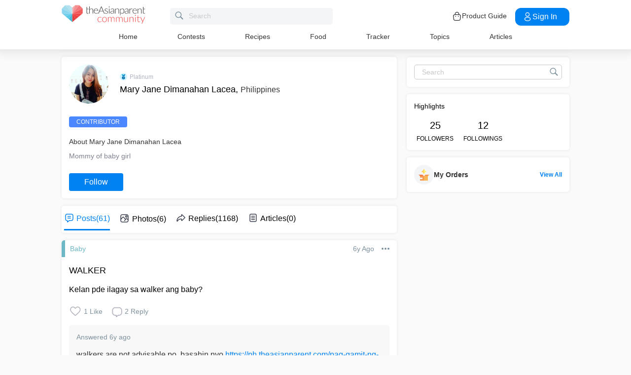

--- FILE ---
content_type: text/html; charset=utf-8
request_url: https://community.theasianparent.com/user/mary-jane-dimanahan-lacea
body_size: 50954
content:
<!doctype html><html lang="en"><head><meta charset="utf-8"><meta name="viewport" content="width=device-width,initial-scale=1,maximum-scale=1,user-scalable=no"><meta name="theme-color" content="#3498db"><meta name="google-site-verification" content="z4B1ury8xbKcAi-Zy5GmGmoaT71FAui-7NYphWwYeT8"/><meta name="msvalidate.01" content="B653A7E5F8C4620FFF1E9D5B078F34B6"/><link rel="preconnect" href="//static.cdntap.com"/><link rel="preconnect" href="//www.googletagmanager.com"/><link rel="preconnect" href="//www.facebook.com"/><link rel="manifest" href="/manifest.json"><link rel="shortcut icon" href="https://static.cdntap.com/tap-assets/favicon.ico"><title>Mary Jane Dimanahan Lacea from Philippines | theAsianparent</title>
        <link rel='preconnect' href='//securepubads.g.doubleclick.net' />
        <!-- contentMetaInjector -->
        
        <link rel="canonical" href="https://community.theasianparent.com/user/mary-jane-dimanahan-lacea" />
        <meta content=" Mommy of baby girl - This page has all your profile details like name, pregnancy or baby stage, posting history on theAsianparent, and more" name="description" />
        <meta property="og:image" content="https://static.cdntap.com/parenttown-prod/profile_15671715476886.jpg?quality=90&height=150&width=150&crop_gravity=center" />
        <meta name="robots" content="noindex, nofollow" />
    
        <meta property="al:android:url" content="tap://user/mary-jane-dimanahan-lacea">
        <meta property="al:android:package" content="com.tickledmedia.ParentTown">
        <meta property="al:android:app_name" content="theAsianparent">
        <meta property="al:ios:url" content="tap://app/user/mary-jane-dimanahan-lacea" />
        <meta property="al:ios:app_store_id" content="1042523855" />
        <meta property="al:ios:app_name" content="theAsianparent" />
        <meta property="al:web:should_fallback" content="false" />
        <meta property="fb:app_id" content="1038004076364647" />
    
        <!-- fbOgInjector -->
        
            <script type="application/ld+json">
                // Sitelinks searchbox
                {
                   "@context": "http://schema.org",
                   "@type": "WebSite",
                   "url": "https://community.theasianparent.com",
                   "potentialAction": [{
                   "@type": "SearchAction",
                   "target": "https://community.theasianparent.com/search?q={search_term_string}",
                   "query-input": "required name=search_term_string"
                   }]
                }
            </script>
        
        <!-- QnAStructuredDataInjector -->
        <!-- RecipeStructuredDataInjector -->
        <!-- FoodStructuredDataInjector -->
        
        <script>
            //needs to be before gtm script
            window.dataLayer = [{
                geoCountryCode: 'us',
                profileCountryCode: '',
                userId: ''
            }];
        </script>
        
            <!-- Google Tag Manager -->
                <script>(function(w,d,s,l,i){w[l]=w[l]||[];w[l].push({'gtm.start':
                new Date().getTime(),event:'gtm.js'});var f=d.getElementsByTagName(s)[0],
                j=d.createElement(s),dl=l!='dataLayer'?'&l='+l:'';j.async=true;j.src=
                'https://www.googletagmanager.com/gtm.js?id='+i+dl;f.parentNode.insertBefore(j,f);
                })(window,document,'script','dataLayer','GTM-5WRBCKL');</script>
            <!-- End Google Tag Manager -->
        
        <!-- webpush-head-src -->
        <!-- jwPlayerInjector -->
        <!-- preloadInjector -->
        <!-- FAQWebViewHead -->
        <!-- BreadcrumbJsonLd -->
        <!-- metaNext -->
        <!-- metaPrev -->
    <meta name="apple-mobile-web-app-capable" content="yes"><link rel="apple-touch-icon" href="https://static.cdntap.com/parenttown-prod/assets/tap_c_logo_120x120.png"><link rel="apple-touch-icon" sizes="120x120" href="https://static.cdntap.com/parenttown-prod/assets/tap_c_logo_120x120.png"><link rel="apple-touch-icon" sizes="152x152" href="https://static.cdntap.com/parenttown-prod/assets/tap_c_logo_152x152.png"><script>var googletag=googletag||{};googletag.cmd=googletag.cmd||[]</script><link rel="preload" href="/static/css/main.314b5b65.chunk.css" as="style"><link href="/static/css/main.314b5b65.chunk.css" rel="stylesheet"></head><body class="authorView-page"><noscript>You need to enable JavaScript to run this app.</noscript><div id="root"><div class="base-layout author-view-container false"><header><div class="header-top"><div class="t-header"><div class="h-left"><div class="only-mobile hamburger-wrap"><svg class="icon hamburger-regular-dark-md " height="32px" version="1.1" viewBox="0 0 32 32" width="32px" xmlns="http://www.w3.org/2000/svg"><path fill="#333" d="M4,10h24c1.104,0,2-0.896,2-2s-0.896-2-2-2H4C2.896,6,2,6.896,2,8S2.896,10,4,10z M28,14H4c-1.104,0-2,0.896-2,2  s0.896,2,2,2h24c1.104,0,2-0.896,2-2S29.104,14,28,14z M28,22H4c-1.104,0-2,0.896-2,2s0.896,2,2,2h24c1.104,0,2-0.896,2-2  S29.104,22,28,22z"></path></svg></div><div class="logo-wrap "><a href="/feed?lng=en" aria-label="theAsianparent community logo - Go to feed page"><img class="not-mobile logo" src="https://static.cdntap.com/parenttown-prod/community/Community_logo.svg" height="44" width="170" alt="theAsianparent-logo" loading="lazy"/><img class="only-mobile logo" src="https://static.cdntap.com/parenttown-prod/community/Community_logo.svg" height="33" width="130" alt="theAsianparent-logo" loading="lazy"/></a></div><div class="only-desktop"><div class="header-search-bar"><div class="search-bar-container"><form class=""><input type="text" class="search-box" placeholder="Search" title="query" name="query" value=""/><span class="pointer-click"><svg class="icon search-regular-gray-md " height="32px" version="1.1" viewBox="0 0 32 32" width="32px" xmlns="http://www.w3.org/2000/svg"><g fill="none" fill-rule="evenodd" stroke="none" stroke-width="1"><g fill="#7f929e"><path d="M19.4271164,21.4271164 C18.0372495,22.4174803 16.3366522,23 14.5,23 C9.80557939,23 6,19.1944206 6,14.5 C6,9.80557939 9.80557939,6 14.5,6 C19.1944206,6 23,9.80557939 23,14.5 C23,16.3366522 22.4174803,18.0372495 21.4271164,19.4271164 L27.0119176, 25.0119176 C27.5621186,25.5621186 27.5575313,26.4424687 27.0117185,26.9882815 L26.9882815,27.0117185 C26.4438648,27.5561352 25.5576204,27.5576204 25.0119176,27.0119176 L19.4271164,21.4271164 L19.4271164,21.4271164 Z M14.5,21 C18.0898511,21 21,18.0898511 21, 14.5 C21,10.9101489 18.0898511,8 14.5,8 C10.9101489,8 8,10.9101489 8,14.5 C8,18.0898511 10.9101489,21 14.5,21 L14.5,21 Z"></path></g></g></svg></span></form></div></div></div></div><div class="h-right"><div class="not-desktop h-top-links"><svg class="icon search-regular-dark " width="22" height="22" viewBox="0 0 24 24" fill="none" xmlns="http://www.w3.org/2000/svg"><rect width="22" height="22"></rect><path d="M21.7663 20.5889L16.7962 15.6188C18.1506 13.9623 18.8165 11.8487 18.6562 9.71497C18.4959 7.58128 17.5216 5.59083 15.9349 4.15534C14.3482 2.71984 12.2704 1.94913 10.1314 2.00261C7.99233 2.05609 5.95568 2.92968 4.44268 4.44268C2.92968 5.95568 2.05609 7.99233 2.00261 10.1314C1.94913 12.2704 2.71984 14.3482 4.15534 15.9349C5.59083 17.5216 7.58128 18.4959 9.71497 18.6562C11.8487 18.8165 13.9623 18.1506 15.6188 16.7962L20.5889 21.7663C20.7459 21.9179 20.9563 22.0019 21.1746 22C21.3929 21.9981 21.6017 21.9105 21.7561 21.7561C21.9105 21.6017 21.9981 21.3929 22 21.1746C22.0019 20.9563 21.9179 20.7459 21.7663 20.5889ZM10.3531 17.0143C9.03568 17.0143 7.74781 16.6237 6.65238 15.8917C5.55695 15.1598 4.70317 14.1194 4.199 12.9023C3.69483 11.6851 3.56292 10.3458 3.81994 9.05361C4.07697 7.76146 4.71138 6.57455 5.64297 5.64297C6.57455 4.71138 7.76146 4.07697 9.05361 3.81994C10.3458 3.56292 11.6851 3.69483 12.9023 4.199C14.1194 4.70317 15.1598 5.55695 15.8917 6.65238C16.6237 7.74781 17.0143 9.03568 17.0143 10.3531C17.0124 12.1192 16.3099 13.8123 15.0611 15.0611C13.8123 16.3099 12.1192 17.0124 10.3531 17.0143Z" fill="currentColor"></path></svg></div><div class="h-top-links"><svg width="20" height="20" viewBox="0 0 20 20" fill="none" xmlns="http://www.w3.org/2000/svg"><path d="M13.75 7.19165C13.4083 7.19165 13.125 6.90832 13.125 6.56665V5.41665C13.125 4.54165 12.75 3.69165 12.1 3.09998C11.4417 2.49998 10.5917 2.22498 9.69167 2.30832C8.19167 2.44998 6.875 3.98332 6.875 5.58332V6.39165C6.875 6.73332 6.59167 7.01665 6.25 7.01665C5.90833 7.01665 5.625 6.73332 5.625 6.39165V5.57498C5.625 3.33332 7.43333 1.26665 9.575 1.05832C10.825 0.941651 12.025 1.33332 12.9417 2.17498C13.85 2.99998 14.375 4.18332 14.375 5.41665V6.56665C14.375 6.90832 14.0917 7.19165 13.75 7.19165Z" fill="#292D32"></path><path d="M12.4998 18.9584H7.49985C3.64985 18.9584 2.93318 17.1667 2.74985 15.425L2.12485 10.4334C2.03318 9.53335 1.99985 8.24169 2.87485 7.27502C3.62485 6.44169 4.86652 6.04169 6.66652 6.04169H13.3332C15.1415 6.04169 16.3832 6.45002 17.1248 7.27502C17.9915 8.24169 17.9665 9.53335 17.8748 10.4167L17.2498 15.425C17.0665 17.1667 16.3498 18.9584 12.4998 18.9584ZM6.66652 7.29169C5.25818 7.29169 4.29152 7.56669 3.79985 8.11669C3.39152 8.56669 3.25818 9.25835 3.36652 10.2917L3.99152 15.2834C4.13318 16.6167 4.49985 17.7167 7.49985 17.7167H12.4998C15.4998 17.7167 15.8665 16.625 16.0082 15.3L16.6332 10.2917C16.7415 9.27502 16.6082 8.58335 16.1998 8.12502C15.7082 7.56669 14.7415 7.29169 13.3332 7.29169H6.66652Z" fill="#292D32"></path><path d="M12.85 10.9584C12.3833 10.9584 12.0083 10.5834 12.0083 10.125C12.0083 9.66669 12.3833 9.29169 12.8416 9.29169C13.3 9.29169 13.675 9.66669 13.675 10.125C13.675 10.5834 13.3083 10.9584 12.85 10.9584Z" fill="#292D32"></path><path d="M7.01647 10.9584C6.5498 10.9584 6.1748 10.5834 6.1748 10.125C6.1748 9.66669 6.5498 9.29169 7.00814 9.29169C7.46647 9.29169 7.84147 9.66669 7.84147 10.125C7.84147 10.5834 7.47481 10.9584 7.01647 10.9584Z" fill="#292D32"></path></svg><div class="only-desktop">Product Guide</div></div><div class="only-desktop"><div class="user-profile-button"><button class="btn btn-round not-desktop"><img src="https://static.cdntap.com/community-theasianparent/assets/user.png" loading="lazy" alt="login" width="20" height="18"/></button><button class="btn btn-primary signin-btn only-desktop"><svg width="20" height="20" viewBox="0 0 20 20" fill="none" xmlns="http://www.w3.org/2000/svg"><path d="M10.1331 9.68335C10.1081 9.68335 10.0915 9.68335 10.0665 9.68335C10.0248 9.67502 9.96647 9.67502 9.91647 9.68335C7.4998 9.60835 5.6748 7.70835 5.6748 5.36669C5.6748 2.98335 7.61647 1.04169 9.9998 1.04169C12.3831 1.04169 14.3248 2.98335 14.3248 5.36669C14.3165 7.70835 12.4831 9.60835 10.1581 9.68335C10.1498 9.68335 10.1415 9.68335 10.1331 9.68335ZM9.9998 2.29169C8.30814 2.29169 6.92481 3.67502 6.92481 5.36669C6.92481 7.03335 8.2248 8.37502 9.88314 8.43335C9.9248 8.42502 10.0415 8.42502 10.1498 8.43335C11.7831 8.35835 13.0665 7.01669 13.0748 5.36669C13.0748 3.67502 11.6915 2.29169 9.9998 2.29169Z" fill="white"></path><path d="M10.1413 18.7916C8.50801 18.7916 6.86634 18.375 5.62467 17.5416C4.46634 16.775 3.83301 15.725 3.83301 14.5833C3.83301 13.4416 4.46634 12.3833 5.62467 11.6083C8.12467 9.94998 12.1747 9.94998 14.658 11.6083C15.808 12.375 16.4497 13.425 16.4497 14.5666C16.4497 15.7083 15.8163 16.7666 14.658 17.5416C13.408 18.375 11.7747 18.7916 10.1413 18.7916ZM6.31634 12.6583C5.51634 13.1916 5.08301 13.875 5.08301 14.5916C5.08301 15.3 5.52467 15.9833 6.31634 16.5083C8.39134 17.9 11.8913 17.9 13.9663 16.5083C14.7663 15.975 15.1997 15.2916 15.1997 14.575C15.1997 13.8666 14.758 13.1833 13.9663 12.6583C11.8913 11.275 8.39134 11.275 6.31634 12.6583Z" fill="white"></path></svg>Sign in</button></div></div></div></div><nav class="nav-links"><ul><li><a href="/feed?lng=en" class="">Home</a></li><li><a href="/contests?lng=en" class="">Contests</a></li><li><a href="/recipes?lng=en" class="">Recipes</a></li><li><a href="/food?lng=en" class="">Food</a></li><li><a href="/tracker?lng=en" class="">Tracker</a></li><li><a href="/topics?lng=en" class="">Topics</a></li><li><a href="https://sg.theasianparent.com" target="_blank" rel="noopener noreferrer">Articles</a></li></ul></nav></div><div class=""></div><div class="only-mobile left-slide-panel"><span class="close "><svg class="icon cross-regular-dark-smd " enable-background="new 0 0 32 32" height="32px" version="1.1" viewBox="0 0 32 32" width="32px" xmlns="http://www.w3.org/2000/svg"><path fill="#333" d="M17.459,16.014l8.239-8.194c0.395-0.391,0.395-1.024,0-1.414c-0.394-0.391-1.034-0.391-1.428,0  l-8.232,8.187L7.73,6.284c-0.394-0.395-1.034-0.395-1.428,0c-0.394,0.396-0.394,1.037,0,1.432l8.302,8.303l-8.332,8.286  c-0.394,0.391-0.394,1.024,0,1.414c0.394, 0.391,1.034,0.391,1.428,0l8.325-8.279l8.275,8.276c0.394,0.395,1.034,0.395,1.428,0  c0.394-0.396,0.394-1.037,0-1.432L17.459,16.014z"></path><g></g><g></g><g></g><g></g><g></g><g></g></svg></span><div class="user-details"><div class="offline-profile-thumb"></div><div class="login-signup-style"><a href="/login">Login<!-- --> / <!-- -->Signup</a></div></div><div class="sidebar-menu-wrap "><ul><li><ul class="user-details-header"><li>Articles</li></ul></li><li class="divider"></li><li><ul class="user-details-header"><li>Community</li></ul></li><li class="poll-link"><span class="icon-wrap"><svg class="icon sidebar-poll-icon-regular " width="256" height="256" x="0px" y="0px" version="1.1" viewBox="0 0 256 256" xmlns="http://www.w3.org/2000/svg"><circle fill="#906dfd" opacity="0.2" data-name="Ellipse 4 copy 2" cx="128" cy="128" r="126"></circle><path fill="#906dfd" d="M94.685,133.867H72a4.381,4.381,0,0,0-4.44,4.357v35.827A4.381,4.381,0,0,0,72,178.408H94.685a4.381,4.381,0,0,0,4.438-4.357V138.224C99.615,135.8,97.149,133.867,94.685,133.867Zm43.4-53.74H115.4a4.38,4.38,0,0,0-4.438,4.358v89.567a4.38,4.38,0,0,0,4.438,4.357h22.686a4.382,4.382,0,0,0,4.44-4.357V84.968C142.523,82.548,140.549,80.127,138.083,80.127Zm43.4,31.469H158.8a4.379,4.379,0,0,0-4.438,4.358v58.1a4.38,4.38,0,0,0,4.438,4.357h22.685a4.379,4.379,0,0,0,4.438-4.357v-58.1A4.379,4.379,0,0,0,181.482,111.6Z"></path></svg></span><span><a href="/feed/poll?lng=en">Poll</a></span></li><li class="photo-link"><span class="icon-wrap"><svg class="icon sidebar-photo-icon-regular " width="256" height="256" x="0px" y="0px" version="1.1" viewBox="0 0 256 256" xmlns="http://www.w3.org/2000/svg"><circle fill="#4761c2" opacity="0.2" cx="128" cy="128" r="127.5"></circle><g><path fill="#4761c2" d="M182.01,79.13H73.99c-3.79,0-6.86,3.07-6.86,6.86v84.02c0,3.79,3.07,6.86,6.86,6.86h108.03 c3.79,0,6.86-3.07,6.86-6.86V85.99C188.87,82.2,185.8,79.13,182.01,79.13z M175.15,92.85v61.85l-15.69-19.05 c-0.58-0.7-1.6-0.82-2.34-0.29l-18.25,13.32l-31.34-30.48c-0.36-0.36-0.87-0.5-1.36-0.48c-0.5,0.05-0.96,0.32-1.24,0.73 l-24.1,34.48V92.85H175.15z M134,118.57c0-6.15,5-11.15,11.15-11.15c6.15,0,11.15,5,11.15,11.15s-5,11.15-11.15,11.15 C139,129.71,134,124.71,134,118.57z"></path></g></svg></span><span><a href="/booth?lng=en">Photos</a></span></li><li class="food-link"><span class="icon-wrap"><svg class="icon food-icon " width="30px" height="30px" viewBox="0 0 26 26"><g stroke="none" stroke-width="1" fill="none" fill-rule="evenodd"><rect x="0" y="0" width="26" height="26"></rect><g transform="translate(4.000000, 2.000000)" fill="#494E5F" stroke="#494E5F" stroke-width="0.5"><path d="M8.69423958,6.71698958 C8.42433854,6.65792188 8.16251563,6.56213021 7.91810937,6.43167708 C7.14513021,6.01900521 6.27635938,5.80078125 5.405125,5.80078125 C4.93825521,5.80078125 4.47052604,5.86277083 4.01465625,5.98474479 C2.54569792,6.37839583 1.30963021,7.38254688 0.623505208,8.73967187 C-0.0626770833,10.0969688 -0.138760417,11.6877292 0.415135417,13.104151 L2.73922917,19.0481615 C3.08435417,19.9303385 3.68121875,20.676276 4.46536979,21.2050781 C5.23657292,21.7251719 6.13398958,22 7.06096875,22 C7.46561979,22 7.87021354,21.9464896 8.26340625,21.8411302 C8.64027083,21.7401823 9.00040625,21.5931146 9.33854167,21.4026771 C9.67667708,21.5931146 10.0365833,21.7401823 10.4136771,21.8411302 C10.8066406,21.9464896 11.2112917,22 11.6161146,22 L11.6165729,22 C12.5430938,22 13.4405104,21.7251719 14.2117135,21.2050781 C14.9956354,20.6764479 15.5925,19.9305677 15.937625,19.0481615 L18.2619479,13.1039219 C18.8156146,11.6877292 18.7397604,10.0967396 18.0535781,8.73967187 C17.367224,7.38254688 16.1311563,6.37839583 14.6621979,5.98474479 C14.2065573,5.86277083 13.738599,5.80078125 13.2717292,5.80078125 C12.400724,5.80078125 11.531724,6.01900521 10.7587448,6.43167708 C10.5145677,6.56213021 10.2527448,6.65792188 9.98261458,6.71698958 L9.98261458,4.68451042 L11.0778594,4.68451042 C12.4886667,4.68451042 13.6365625,3.53661458 13.6365625,2.12580729 L13.6365625,0 L11.2528854,0 C10.3019583,0 9.47122917,0.521640625 9.03036979,1.29353125 C8.33146875,0.50084375 7.30892708,0 6.17163021,0 L6.17163021,1.288375 C7.56272917,1.288375 8.69423958,2.42011458 8.69423958,3.81104167 L8.69423958,6.71698958 Z M9.98261458,2.55841667 C9.98261458,1.85819792 10.5524375,1.288375 11.2528854,1.288375 L12.3481302,1.288375 L12.3481302,2.12580729 C12.3481302,2.8263125 11.7783646,3.39607812 11.0778594,3.39607812 L9.98261458,3.39607812 L9.98261458,2.55841667 Z M17.061974,12.6348177 L14.7375938,18.5788281 C14.4883177,19.2164271 14.0574844,19.7550833 13.4912708,20.136875 C12.9338229,20.5128802 12.2855104,20.711625 11.6165729,20.711625 C11.6163438,20.711625 11.6163438,20.711625 11.6161146,20.711625 C11.3240417,20.711625 11.0315677,20.6728958 10.7471146,20.5965833 C10.3738021,20.4965521 10.0235781,20.3340729 9.70555208,20.1136146 L9.33854167,19.8594115 L8.97153125,20.1136146 C8.65373438,20.3340729 8.30328125,20.4965521 7.92996875,20.5965833 C7.64551563,20.6728958 7.35304167,20.711625 7.06096875,20.711625 C6.39180208,20.711625 5.74348958,20.5128802 5.1858125,20.136875 C4.61959896,19.7550833 4.18876563,19.2161979 3.93948958,18.5788281 L1.61510938,12.6348177 C1.19464583,11.5592812 1.25233854,10.3514583 1.77334896,9.32106771 C2.29435938,8.29050521 3.23296875,7.52823958 4.34832292,7.22929167 C4.69545313,7.13636458 5.0510625,7.08915625 5.405125,7.08915625 C6.06529688,7.08915625 6.72438021,7.25478646 7.31139063,7.56811458 C7.93289063,7.90000521 8.63379688,8.07543229 9.33854167,8.07543229 C10.0432865,8.07543229 10.7441927,7.90000521 11.3656927,7.56811458 C11.9527031,7.25478646 12.6117865,7.08915625 13.2719583,7.08915625 C13.62625,7.08915625 13.9818594,7.13636458 14.3289323,7.22929167 C15.4441146,7.52823958 16.382724,8.29050521 16.9037344,9.32106771 C17.4247448,10.3514583 17.4824375,11.5592812 17.061974,12.6348177 Z"></path></g></g></svg></span><span><a href="/food?lng=en">Food</a></span></li><li class="recipes-link"><span class="icon-wrap"><svg class="icon recipes-icon " width="24px" height="24px" viewBox="0 0 24 24"><g stroke="none" stroke-width="1" fill="none" fill-rule="evenodd"><g transform="translate(-1.000000, 0.000000)" fill="#494E5F" stroke="#484E61" stroke-width="0.5"><g transform="translate(2.000000, 1.000000)"><g transform="translate(0.000000, 9.775623)"><path d="M17.179867,0.618925208 C16.1124709,1.30122992 15.5251745,2.5307313 15.6658283,3.79003324 L11.0304709,6.76119114 L6.39438227,3.79173961 C6.53814404,2.53195014 5.94944598,1.30074238 4.87869806,0.621545706 C4.18213296,0.141385042 3.33516343,-0.0697783934 2.49483657,0.0271191136 C1.6921108,0.10567313 0.966232687,0.538238227 0.515141274,1.20670914 C0.0642936288,1.87536288 -0.0649639889,2.71026593 0.162592798,3.48392244 C0.387772853,4.29901939 0.901268698,5.00484765 1.60734072,5.47026039 C2.63884211,6.20966759 4.00265928,6.2938892 5.11746814,5.68684765 L8.71590028,8.24165097 L5.29145706,10.4375069 C4.96462604,10.6453186 4.73560665,10.9766593 4.65705263,11.356144 C4.57825485,11.7353241 4.6565651,12.1305319 4.8739446,12.4511468 C5.09053186,12.7710914 5.42693075,12.9903601 5.80708587,13.0591634 C6.187241,13.1279668 6.57934072,13.0405762 6.89428809,12.8167978 L11.0304709,9.88354571 L15.1666537,12.8189917 C15.4820886,13.0496565 15.8779668,13.1419834 16.2628753,13.0746427 C16.6478449,13.0073019 16.9887535,12.786144 17.2070471,12.4621163 C17.4253407,12.1379058 17.5021884,11.7389197 17.4200997,11.3568144 C17.3377064,10.9747701 17.103446,10.6426981 16.7711302,10.4372632 L13.3429086,8.24335734 L16.9437175,5.68733518 C18.0585263,6.29437673 19.4220997,6.21058172 20.4540886,5.47117452 C21.9569141,4.45685873 22.4475568,2.54310249 21.5469584,1.20481994 C20.6464211,-0.133523546 18.6860443,-0.395146814 17.179867,0.618925208 Z M6.47080332,12.2219446 C6.1458615,12.4407258 5.70592244,12.3602216 5.47903601,12.0407645 C5.37263158,11.8836565 5.33429917,11.6898615 5.37287535,11.5039889 C5.41145152,11.3178116 5.52382825,11.1554626 5.68422715,11.0535679 L9.3585928,8.69731302 L10.3967978,9.43385596 L6.47080332,12.2219446 Z M16.6870914,11.5041717 C16.7456565,11.7879778 16.6247479,12.0788532 16.3821385,12.2374238 C16.1393463,12.3961773 15.8243989,12.390205 15.5880055,12.222615 L5.33551801,4.94603878 C5.20717452,4.85535734 5.03531856,4.85651524 4.90843767,4.94914681 C4.0211856,5.52809418 2.86761773,5.4940277 2.01607756,4.8638892 C1.45663158,4.49683657 1.04935734,3.93958449 0.869396122,3.29512465 C0.695102493,2.72525762 0.787734072,2.106759 1.12120776,1.61282548 C1.45498615,1.11883102 1.99395568,0.80199446 2.58789474,0.750559557 C3.25277008,0.676088643 3.92191136,0.844836565 4.47185042,1.22596676 C5.37433795,1.77992798 5.83731302,2.83690305 5.63236565,3.87602216 C5.59378947,4.02837673 5.65710803,4.18853186 5.78971745,4.27330194 L16.3767147,11.0533241 C16.5371136,11.1552188 16.6492465,11.3178116 16.6870914,11.5041717 Z M20.0436454,4.86321884 C19.1919224,5.49311357 18.0382936,5.52687535 17.1511025,4.94774515 C17.0242216,4.85486981 16.8523047,4.85371191 16.7240222,4.94463712 L12.6787645,7.81652078 L11.7091801,7.19491413 L16.2702493,4.26970637 C16.4023712,4.18499723 16.4657507,4.0252687 16.4274183,3.87291413 C16.2267368,2.83403878 16.6892244,1.77919668 17.5895789,1.22310249 C18.7596011,0.434454294 20.2638892,0.608443213 20.9399169,1.60996122 C21.6160055,2.61147922 21.2134848,4.0745097 20.0436454,4.86321884 Z"></path></g><g transform="translate(2.132964, 0.000000)"><path d="M12.9122936,12.5052022 L13.9533019,7.3006482 C15.7120222,7.14756233 17.0365928,5.63425485 16.9554183,3.87078116 C16.8742438,2.1074903 15.4161496,0.722038781 13.6509695,0.731301939 C12.9115623,0.72868144 12.1933629,0.978177285 11.6151468,1.43877562 C11.0033518,0.538725762 9.98562327,0 8.89750693,0 C7.80939058,0 6.79166205,0.538725762 6.17986704,1.43877562 C5.60165097,0.978177285 4.88345152,0.72868144 4.14404432,0.731301939 C2.3853241,0.731058172 0.937224377,2.11395014 0.856293629,3.87078116 C0.775606648,5.62761219 2.09036565,7.13756787 3.84171191,7.2991856 L4.88272022,12.5052022 L5.59927424,12.361928 L5.39457064,11.3351801 L12.4004432,11.3351801 L12.1957396,12.3590637 L12.9122936,12.5052022 Z M11.1473573,10.6038781 L11.4534681,8.46189474 L10.7293573,8.35804986 L10.4086814,10.6038781 L9.26315789,10.6038781 L9.26315789,6.58171745 L8.53185596,6.58171745 L8.53185596,10.6038781 L7.38633241,10.6038781 L7.06565651,8.35804986 L6.34154571,8.46189474 L6.64765651,10.6038781 L5.24837119,10.6038781 L4.50232133,6.87429917 C4.46758449,6.70408864 4.31785042,6.58171745 4.14404432,6.58171745 C2.73049861,6.58171745 1.58448753,5.43570637 1.58448753,4.02216066 C1.58448753,2.60861496 2.73049861,1.46260388 4.14404432,1.46260388 C4.84847091,1.46071468 5.52187812,1.75232133 6.00252632,2.26697507 C6.08516343,2.35436565 6.20509695,2.39556233 6.32393352,2.37721884 C6.44246537,2.35887535 6.54484765,2.28367313 6.59719668,2.17556233 C7.02354571,1.29288089 7.91719668,0.732033241 8.89750693,0.732033241 C9.87781717,0.732033241 10.7714681,1.29288089 11.1978172,2.17556233 C11.2501662,2.28367313 11.3525485,2.35887535 11.4710803,2.37721884 C11.5899169,2.39556233 11.7098504,2.35436565 11.7924875,2.26697507 C12.2731357,1.75232133 12.9465429,1.46071468 13.6509695,1.46260388 C15.0645152,1.46260388 16.2105263,2.60861496 16.2105263,4.02216066 C16.2105263,5.43570637 15.0645152,6.58171745 13.6509695,6.58171745 C13.4771634,6.58171745 13.3274294,6.70408864 13.2926925,6.87429917 L12.5466427,10.6038781 L11.1473573,10.6038781 Z"></path></g></g></g></g></svg></span><span><a href="/recipes?lng=en">Recipes</a></span></li><li class="topics-link"><span class="icon-wrap"><svg class="icon sidebar-topics-icon-regular " width="256" height="256" x="0px" y="0px" version="1.1" viewBox="0 0 256 256" xmlns="http://www.w3.org/2000/svg"><circle data-name="Ellipse 4 copy 2" fill="#63d9ff" opacity="0.2" cx="128" cy="128" r="126"></circle><path data-name="Forma 1" fill="#63d9ff" d="M126.211,68.994a59.011,59.011,0,1,0,59.8,58.212A59.016,59.016,0,0,0,126.211,68.994Zm-0.174,94.926-0.326,0a8.59,8.59,0,0,1,.2-17.178l0.291,0c5.158,0.152,8.657,3.813,8.512,8.9A8.28,8.28,0,0,1,126.037,163.92Zm21.11-41.9c-1.18,1.677-3.776,3.759-7.046,6.306l-3.6,2.487a9.776,9.776,0,0,0-3.617,4.405,9.131,9.131,0,0,0-.558,3.695l0,0.578H118.571l0.04-1.164c0.168-4.781.286-7.595,2.268-9.92,3.109-3.65,9.969-8.067,10.26-8.255a10.822,10.822,0,0,0,2.428-2.483c1.443-1.99,2.082-3.557,2.082-5.1a9.932,9.932,0,0,0-1.887-5.87c-1.205-1.7-3.492-2.557-6.8-2.557-3.282,0-5.53,1.042-6.874,3.179A12.766,12.766,0,0,0,118,114.191v0.587H103.826l0.026-.613c0.365-8.682,3.465-14.935,9.208-18.584a24.249,24.249,0,0,1,13.337-3.5c6.859,0,12.648,1.666,17.206,4.953,4.619,3.331,6.961,8.318,6.961,14.825A16.96,16.96,0,0,1,147.147,122.023Z"></path></svg></span><span><a href="/topics?lng=en">Topics</a></span></li><li class="articles-link"><span class="icon-wrap"><svg class="icon sidebar-articles-icon-regular " width="256" height="256" x="0px" y="0px" version="1.1" viewBox="0 0 256 256" xmlns="http://www.w3.org/2000/svg"><circle fill="#FF5E57" opacity="0.2" cx="128" cy="128" r="127.5"></circle><path fill="#FF5E57" d="M82.08,72.03h82.25v-7.44H74.64V176.6h7.44V72.03z"></path><path fill="#FF5E57" d="M164.33,79.47L164.33,79.47l-74.81-0.01v97.14h0.01v14.88h62.41V164.2h27.28V79.47H164.33z M119.28,94.35h30.16 v7.44h-30.16V94.35z M164.33,146.43H104.4V139h59.93V146.43z M164.33,131.55H104.4v-7.44h59.93V131.55z M164.33,116.67H104.4v-7.44 h59.93V116.67z"></path><path fill="#FF5E57" d="M159.37,171.64v15.18l15.19-15.18H159.37z"></path></svg></span><span><a href="https://sg.theasianparent.com">Read Articles</a></span></li><li class="divider"></li><li><ul class="user-details-header"><li>Tracker</li></ul></li><li class="pregnancy-tracker-link"><span class="icon-wrap"><svg class="icon sidebar-pregnancy-tracker-icon-regular " width="256" height="256" x="0px" y="0px" version="1.1" viewBox="0 0 256 256" xmlns="http://www.w3.org/2000/svg"><circle fill="#F03D71" opacity="0.2" cx="128" cy="128" r="126"></circle><path fill="#F03D71" d="M128,202c-3.38-0.76-6.75-1.62-10.15-2.25c-7.72-1.44-12.7-5.99-14.24-13.55c-1.76-8.61-3.74-17.34-3.99-26.06 c-0.43-14.96,0.1-29.97,0.84-44.93c0.46-9.27,7.9-16.61,15.4-15.81c2.78,0.3,5.62,1.83,8.02,3.43c4.27,2.84,8.07,6.39,12.34,9.24 c8.89,5.93,9.98,9.25,5.66,20.41c2.8,1.24,5.65,2.45,8.47,3.75c15.9,7.33,26.03,18.81,26.54,37.13c0.06,1.98-0.42,3.98-0.39,5.97 c0.06,5.29-5.98,5.56-7.69,9.47c-0.69,1.58-2.4,2.71-4.1,4.53c-4.24-3.99-8.58-8-12.84-12.1c-3.72-3.58-6.98-7.76-11.1-10.79 c-8.62-6.37-11.08-15.03-11.55-25.14c-0.44-9.45-1.64-18.89-2.89-28.28c-0.91-6.87-6.26-10.82-13.02-10.31 c-5.9,0.44-10.36,5.35-10.63,11.85c-0.09,2.15-0.31,4.46,0.3,6.46c4.11,13.52,8.05,27.11,12.89,40.37 c1.55,4.26,5.09,8.26,8.67,11.23c9.72,8.06,19.95,15.51,30.26,23.41c-2.85,0.73-5.32,1.36-7.78,1.99C140.67,202,134.33,202,128,202z "></path><path fill="#F03D71" d="M95,55c2.58,1.47,5.03,3.34,7.8,4.25c1.52,0.5,3.7-0.31,5.36-1.04c9.92-4.32,21.07,0.01,24.83,9.77 c3.89,10.1-1.07,20.95-11.32,24.04c-7.02,2.12-13.58,0.86-18.81-4.63c-5.22-5.48-5.95-12.03-3.91-19.05 c0.4-1.39,1.06-2.71,1.84-4.65c-4.89,1.76-9.29,4.71-13.53,4.49c-4.13-0.21-8.1-3.64-13-6.08C80.83,59.32,85.92,57.16,91,55 C92.33,55,93.67,55,95,55z"></path></svg></span><span><a href="/tracker/pregnancy?lng=en">Pregnancy Tracker</a></span></li><li class="baby-tracker-link"><span class="icon-wrap"><svg class="icon sidebar-baby-tracker-icon-regular " width="256" height="256" x="0px" y="0px" version="1.1" viewBox="0 0 256 256" xmlns="http://www.w3.org/2000/svg"><circle fill="#16d1c0" opacity="0.2" data-name="Ellipse 4 copy 2" cx="128" cy="128" r="126"></circle><path fill="#16d1c0" d="M181.2,102.324c-11.576-13.182-39.132-12.263-41.007-1.638-1.551,8.852,7.859,13.8,12.362,18.395,5.207,5.306,6.091,13.881,1.8,19.729-1.793,2.427-12.476,13.1-9.3,23.63,1.617,5.344,5.248,7.739,10,8.712,15.808,3.244,17.474-9.128,17.638-14.621a37.909,37.909,0,0,1,3.074-14.885C181.056,129.807,189.054,111.267,181.2,102.324ZM141.228,66.767c3.573-.567,7.22,3.6,8.146,9.3s-1.212,10.783-4.782,11.35-7.22-3.6-8.149-9.3S137.658,67.332,141.228,66.767Zm20.888,10.779c0.217,3.991-1.625,7.333-4.122,7.468s-4.707-3-4.929-6.986,1.63-7.333,4.127-7.469S161.9,73.553,162.116,77.546Zm10.5,2.878c0.18,3.239-1.326,5.956-3.356,6.063s-3.815-2.428-3.995-5.671,1.317-5.954,3.348-6.067S172.435,77.18,172.615,80.424Zm6.468,4.791c-0.173,2.393-1.531,4.251-3.03,4.145s-2.578-2.132-2.406-4.526,1.526-4.251,3.028-4.144S179.254,82.819,179.083,85.214Zm4.584,5.648c-0.131,1.91-1.22,3.391-2.415,3.311s-2.059-1.7-1.924-3.615,1.224-3.393,2.423-3.31S183.806,88.956,183.667,90.863ZM115.5,117.231c-1.875-10.625-29.429-11.54-41,1.638-7.851,8.943.143,27.483,5.428,39.322a37.947,37.947,0,0,1,3.076,14.876c0.163,5.493,1.836,17.869,17.638,14.63,4.755-.973,8.387-3.364,10-8.712,3.176-10.535-7.5-21.2-9.294-23.63-4.3-5.849-3.412-14.42,1.8-19.732C107.645,131.035,117.057,126.083,115.5,117.231Zm-9.186-24.617c0.932-5.7,4.579-9.865,8.146-9.3s5.708,5.646,4.781,11.349-4.576,9.866-8.144,9.3S105.393,98.317,106.318,92.614Zm-3.676,1.955c-0.216,3.991-2.425,7.119-4.924,6.982s-4.351-3.478-4.128-7.471,2.425-7.118,4.924-6.98S102.866,90.582,102.642,94.569Zm-12.2,2.8c-0.18,3.241-1.967,5.778-3.995,5.669s-3.526-2.823-3.344-6.063,1.965-5.783,3.993-5.675S90.614,94.127,90.438,97.366Zm-8.383,4.01c0.172,2.4-.907,4.422-2.4,4.527s-2.855-1.755-3.027-4.149,0.907-4.422,2.4-4.525S81.884,98.982,82.055,101.376Zm-5.694,5.735c0.139,1.91-.721,3.532-1.92,3.615s-2.276-1.4-2.413-3.31,0.72-3.533,1.916-3.615S76.225,105.2,76.362,107.111Z"></path></svg></span><span><a href="/tracker/baby?lng=en">Baby Tracker</a></span></li><li class="divider"></li><li><ul class="user-details-header"><li>Rewards</li></ul></li><li class="rewards-link"><span class="icon-wrap"><img src="https://parenttown-prod.s3-ap-southeast-1.amazonaws.com/assets/tools/Reward.png" alt="Rewards" width="30" height="30" loading="lazy"/></span><span><a href="/rewards?lng=en">Rewards</a></span></li><li class="contests-link"><span class="icon-wrap"><svg class="icon sidebar-contests-icon-regular " width="256" height="256" x="0px" y="0px" version="1.1" viewBox="0 0 256 256" xmlns="http://www.w3.org/2000/svg"><circle data-name="Ellipse 4 copy 2" fill="#0296d8" opacity="0.2" cx="128" cy="128" r="126"></circle><path fill="#0296d8" d="M179,91.43h-8.706a13.9,13.9,0,0,0,2.122-6.026,15.483,15.483,0,0,0-25.789-13.158l-10.993,9.98a11.669,11.669,0,0,0-17.28.012l-11.007-9.994A15.484,15.484,0,0,0,81.559,85.408a13.886,13.886,0,0,0,2.122,6.022H75a7.807,7.807,0,0,0-7.8,7.814v11.721a3.9,3.9,0,0,0,3.9,3.907H182.9a3.9,3.9,0,0,0,3.9-3.907V99.243A7.807,7.807,0,0,0,179,91.43Zm-63.7-1.3v1.3H96.953a7.693,7.693,0,0,1-3.239-14.669,7.5,7.5,0,0,1,8.4,1.274L115.3,90.012C115.3,90.051,115.3,90.089,115.3,90.127Zm49.377-5.761a7.905,7.905,0,0,1-8.016,7.064H138.7v-1.3c0-.046,0-0.092,0-0.138L151.683,78.2a7.79,7.79,0,0,1,7.378-1.889A7.6,7.6,0,0,1,164.677,84.367ZM75,122.685v57.3a7.807,7.807,0,0,0,7.8,7.814h36.4V122.685H75Zm59.8,0V187.8h36.4a7.806,7.806,0,0,0,7.8-7.814v-57.3H134.8Z"></path></svg></span><span><a href="/contests?lng=en">Contests</a></span></li><li class="vip-link"><span class="icon-wrap"><img src="https://static.cdntap.com/tap-assets/SubCategory/Pregnancy.png" alt="VIP Parents" width="30" height="30" loading="lazy"/></span><span><a href="https://www.parents.vip/">VIP Parents</a></span></li><li class="divider"></li><li><ul class="user-details-header"><li>More</li></ul></li><li class="feedback-link"><span class="icon-wrap"><svg class="icon sidebar-feedback-icon-regular " width="256" height="256" x="0px" y="0px" version="1.1" viewBox="0 0 256 256" xmlns="http://www.w3.org/2000/svg"><circle data-name="Ellipse 4 copy 2" fill="#f88050" opacity="0.2" cx="128" cy="128" r="126"></circle><path data-name="Forma 1" fill="#f88050" d="M168.639,129.27l11.4-7.613a3.017,3.017,0,0,0,.309-4.8l-11.711-10.17V129.27ZM123.4,74.516l-6.431,5.591h21.067l-6.431-5.591A6.278,6.278,0,0,0,123.4,74.516ZM74.981,121.657l11.4,7.613V106.687l-11.711,10.17A3.007,3.007,0,0,0,74.981,121.657Zm74.447,25.592,30.326,28.8a3.109,3.109,0,0,0,5.256-2.192V129.245a3.1,3.1,0,0,0-4.834-2.521Zm-74.173,28.8,30.325-28.8L74.832,126.724A3.1,3.1,0,0,0,70,129.245v44.608A3.109,3.109,0,0,0,75.255,176.045Zm101.116,2.716L145.76,149.7l-13.559,9.05a8.449,8.449,0,0,1-9.394,0l-13.559-9.05L78.636,178.761A3.042,3.042,0,0,0,80.793,184h93.434A3.041,3.041,0,0,0,176.371,178.761Zm-63.615-95H96.286a6.147,6.147,0,0,0-6.2,6.091v41.9h0l33.673,22.961a6.274,6.274,0,0,0,7.462,0L164.9,131.755v-41.9a6.148,6.148,0,0,0-6.2-6.091H112.756Zm-6.073,41.379a1.84,1.84,0,0,1,1.859-1.827h37.923a1.827,1.827,0,1,1,0,3.653H108.542A1.841,1.841,0,0,1,106.683,125.141Zm39.782-18.577a1.828,1.828,0,1,1,0,3.655H108.542a1.828,1.828,0,1,1,0-3.655h37.923Z"></path></svg></span><span><a href="/contact?lng=en">Feedback</a></span></li></ul><div class="download-app-section"><p><a href="/privacy?lng=en">Privacy Policy</a><a href="/community-guideline?lng=en">Community Guidelines</a><a href="/sitemap?lng=en">Sitemap HTML</a></p><p><span>Download our free app</span></p><div class="clear-fix"></div><div class="social-app-wrap"><div class="google-play-btn"><a href="https://community.theasianparent.com/app/download?mt=8&amp;lng=en" aria-label="Download theAsianparent app from google play store"><img src="https://static.cdntap.com/html-edm/2018/sep/tap-welcome/icon-android.svg" alt="google play store" loading="lazy" width="125" height="36"/></a></div><div class="play-store-btn"><a href="https://community.theasianparent.com/app/download?lng=en" aria-label="Download theAsianparent app from app store"><img src="https://static.cdntap.com/html-edm/2018/sep/tap-welcome/icon-ios.svg" alt="app store" loading="lazy" width="125" height="36"/></a></div></div></div></div></div></header><main><div class="notifications-wrapper"></div><div id="startMainContentSection"></div><div class="left-panel-decative main-content"><div class="center-panel"><div class="compose-wrap"><div></div></div><div><div class="shadow-card no-pad"><div class="author-description-component"><section class="post-section"><div class="post-section-header"><div class="left"><div class=""><img class="profile-thumb large" src="https://static.cdntap.com/parenttown-prod/profile_15671715476886.jpg?quality=90&amp;height=150&amp;width=150&amp;crop_gravity=center" alt="Mary Jane Dimanahan Lacea profile icon" loading="lazy"/></div><div class="author-name"><div class="level-name"><img src="https://parenttown-prod.s3-ap-southeast-1.amazonaws.com/assets/rewards/platinum_new_19112919.png" alt="Platinum"/><span>Platinum</span></div><h1>Mary Jane Dimanahan Lacea, <span>Philippines<!-- --> </span></h1></div></div><div class="right"></div></div><div class="designation"><span style="border-color:#4B87FF;background:#4B87FF">Contributor</span></div><div class="only-mobile follow-wrap"><div class="author-network-info-component"><div class="network"><h3 class="not-mobile">Highlights</h3><div class="follow-wrap"><div class="pointer-click"><div>25</div><div>Followers</div></div><div class="pointer-click"><div>12</div><div>Followings</div></div></div></div></div></div><div class="post-section-body"><h2>About Mary Jane Dimanahan Lacea</h2><p>Mommy of baby girl</p><p></p></div><button class="btn btn-primary">Follow</button></section></div></div><div class="shadow-card view-order only-mobile"><div><div class="order-icon-wrapper"><svg class="icon order-icon " width="24" height="24" viewBox="0 0 24 24" fill="none" xmlns="http://www.w3.org/2000/svg"><g clip-path="url(#clip0_4578_13757)"><path d="M10.0333 3.59738L12.0007 0L14.1191 5.56481L12.0007 11.1296L10.0333 7.53225L6.43591 5.56481L10.0333 3.59738Z" fill="#FDD35E"></path><path d="M13.9671 3.59738L17.5645 5.56481L13.9671 7.53225L11.9996 11.1296V0L13.9671 3.59738Z" fill="#FFF173"></path><path d="M4.04381 12.9277L12 15.0371L14.1094 19.5184L12 23.9998H4.04381V21.0122L6.19997 19.5184L4.04381 18.0246V12.9277Z" fill="#F89A4F"></path><path d="M19.959 12.9277V23.9998H12.0028V15.0371L19.959 12.9277Z" fill="#FAB757"></path><path d="M14.9891 12.0488H22.9453L19.9577 15.0364H12.0015L14.9891 12.0488Z" fill="#F89A4F"></path><path d="M9.01247 12.0508L12 15.0384H4.04381L1.05628 12.0508H9.01247Z" fill="#F57D47"></path><path d="M9.01367 18.0254H4.04502V21.0129H9.01367V18.0254Z" fill="#F2F2F2"></path></g><defs><clipPath id="clip0_4578_13757"><rect width="24" height="24" fill="white" transform="matrix(-1 0 0 1 24 0)"></rect></clipPath></defs></svg></div><span>My Orders</span></div><svg class="icon right-arrow-gray-regular-md " viewBox="0 0 512 512" width="32px" height="32px" enable-background="new 0 0 512 512" version="1.1" xmlns="http://www.w3.org/2000/svg"><polygon points="160,115.4 180.7,96 352,256 180.7,416 160,396.7 310.5,256 "></polygon></svg></div><div class="author-info-strip-component"><div class="shadow-card author-info-strip-wrap"><div class="info-wrap active"><div class="tab"><svg class="icon posts-icon " width="20" height="20" viewBox="0 0 20 20" fill="none" xmlns="http://www.w3.org/2000/svg"><path d="M10.6813 14.9231V14.1731H10.4217L10.2177 14.3336L10.6813 14.9231ZM6.76923 18H6.01923C6.01923 18.2872 6.18322 18.5492 6.44155 18.6746C6.69987 18.8001 7.00716 18.767 7.23289 18.5895L6.76923 18ZM7.57145 5.82142C7.15724 5.82142 6.82145 6.15721 6.82145 6.57142C6.82145 6.98563 7.15724 7.32142 7.57145 7.32142V5.82142ZM13.1429 7.32142C13.5571 7.32142 13.8929 6.98563 13.8929 6.57142C13.8929 6.15721 13.5571 5.82142 13.1429 5.82142V7.32142ZM7.57146 9.24999C7.15725 9.24999 6.82146 9.58578 6.82146 9.99999C6.82146 10.4142 7.15725 10.75 7.57146 10.75V9.24999ZM13.1429 10.75C13.5571 10.75 13.8929 10.4142 13.8929 9.99999C13.8929 9.58578 13.5571 9.24999 13.1429 9.24999V10.75ZM6 2.75H14.9231V1.25H6V2.75ZM17.1731 5V11.9231H18.6731V5H17.1731ZM3.75 12.0962V5H2.25V12.0962H3.75ZM14.9231 14.1731H10.6813V15.6731H14.9231V14.1731ZM10.2177 14.3336L6.30557 17.4105L7.23289 18.5895L11.145 15.5126L10.2177 14.3336ZM7.51923 18V15.8654H6.01923V18H7.51923ZM5.82692 15.6731C5.93313 15.6731 6.01923 15.7592 6.01923 15.8654H7.51923C7.51923 14.9308 6.76156 14.1731 5.82692 14.1731V15.6731ZM2.25 12.0962C2.25 14.0716 3.85144 15.6731 5.82692 15.6731V14.1731C4.67987 14.1731 3.75 13.2432 3.75 12.0962H2.25ZM17.1731 11.9231C17.1731 13.1657 16.1657 14.1731 14.9231 14.1731V15.6731C16.9941 15.6731 18.6731 13.9941 18.6731 11.9231H17.1731ZM14.9231 2.75C16.1657 2.75 17.1731 3.75736 17.1731 5H18.6731C18.6731 2.92893 16.9941 1.25 14.9231 1.25V2.75ZM6 1.25C3.92893 1.25 2.25 2.92894 2.25 5H3.75C3.75 3.75736 4.75736 2.75 6 2.75V1.25ZM7.57145 7.32142H13.1429V5.82142H7.57145V7.32142ZM7.57146 10.75H13.1429V9.24999H7.57146V10.75Z" fill="#393E4D"></path></svg><span>Posts<!-- -->(<!-- -->61<!-- -->)</span></div></div><div class="info-wrap"><div class="tab"><svg class="icon photos-icon " width="20" height="20" viewBox="0 0 20 20" fill="none" xmlns="http://www.w3.org/2000/svg"><path fill-rule="evenodd" clip-rule="evenodd" d="M5 1.25C2.92893 1.25 1.25 2.92893 1.25 5V14C1.25 16.0711 2.92894 17.75 5 17.75H13.9506C16.0216 17.75 17.7006 16.0711 17.7006 14V13.274C17.7661 13.1022 17.7667 12.9106 17.7006 12.7378V5C17.7006 2.92893 16.0216 1.25 13.9506 1.25H5ZM16.2006 5V11.0347L15.0622 9.80194C14.3604 9.04196 13.1561 9.05327 12.4687 9.82629L11.8029 10.575L8.11641 6.58276C7.41746 5.82584 6.21913 5.83352 5.52993 6.59932L2.75 9.68825V5C2.75 3.75736 3.75736 2.75 5 2.75H13.9506C15.1932 2.75 16.2006 3.75736 16.2006 5ZM8.91476 13.8231L10.8014 11.7014L7.01439 7.60038C6.91454 7.49225 6.74335 7.49335 6.6449 7.60275L2.83634 11.8346C2.80932 11.8647 2.78043 11.892 2.75 11.9166V14C2.75 15.2426 3.75736 16.25 5 16.25H13.9506C15.1932 16.25 16.2006 15.2426 16.2006 14V13.2458L13.9602 10.8196C13.8599 10.711 13.6879 10.7126 13.5897 10.823L10.0357 14.8198C9.76044 15.1293 9.28638 15.1571 8.97685 14.8819C8.66731 14.6066 8.63951 14.1326 8.91476 13.8231ZM12.3611 5.75C12.3611 5.27427 12.7448 4.89285 13.2129 4.89285C13.6811 4.89285 14.0648 5.27427 14.0648 5.75C14.0648 6.22572 13.6811 6.60714 13.2129 6.60714C12.7448 6.60714 12.3611 6.22572 12.3611 5.75ZM13.2129 3.39285C11.9117 3.39285 10.8611 4.45052 10.8611 5.75C10.8611 7.04947 11.9117 8.10714 13.2129 8.10714C14.5142 8.10714 15.5648 7.04947 15.5648 5.75C15.5648 4.45052 14.5142 3.39285 13.2129 3.39285Z" fill="#393E4D"></path></svg><span><a href="/user/mary-jane-dimanahan-lacea#memories" rel="nofollow">Photos<!-- -->(<!-- -->6<!-- -->)</a></span></div></div><div class="info-wrap"><div class="tab"><svg class="icon reply-icon " width="20" height="20" viewBox="0 0 20 20" fill="none" xmlns="http://www.w3.org/2000/svg"><path d="M11.6385 3.0395L11.3458 2.34898L11.3446 2.3495L11.6385 3.0395ZM12.1812 3.1415L11.6559 3.67679L11.6588 3.67968L12.1812 3.1415ZM17.8478 8.64143L17.3254 9.17962L17.3268 9.18092L17.8478 8.64143ZM17.8478 9.35875L17.3268 8.81926L17.3254 8.82057L17.8478 9.35875ZM12.1812 14.8587L12.7028 15.3976L12.7036 15.3969L12.1812 14.8587ZM11.6385 14.9607L11.3446 15.6507L11.3471 15.6517L11.6385 14.9607ZM2.95265 16.048L2.29648 15.6848L2.29623 15.6852L2.95265 16.048ZM2.93865 16.0733L2.28223 15.7106L2.28126 15.7123L2.93865 16.0733ZM2.37599 16.318L2.5634 15.5918L2.56201 15.5914L2.37599 16.318ZM10.3529 6.40221L10.4429 7.14679L10.4429 7.14679L10.3529 6.40221ZM12.0832 3.50016C12.0832 3.60226 12.0224 3.69119 11.9325 3.7295L11.3446 2.3495C10.8854 2.54513 10.5832 2.99673 10.5832 3.50016H12.0832ZM11.9313 3.73002C11.8398 3.76879 11.7316 3.75106 11.6559 3.67678L12.7065 2.60621C12.3442 2.25061 11.8053 2.15421 11.3458 2.34898L11.9313 3.73002ZM11.6588 3.67968L17.3254 9.17961L18.3702 8.10324L12.7036 2.60331L11.6588 3.67968ZM17.3268 9.18092C17.2771 9.13298 17.2498 9.06732 17.2498 9.00009H18.7498C18.7498 8.6622 18.6131 8.33788 18.3688 8.10194L17.3268 9.18092ZM17.2498 9.00009C17.2498 8.93286 17.2771 8.86721 17.3268 8.81927L18.3688 9.89824C18.6131 9.6623 18.7498 9.33799 18.7498 9.00009H17.2498ZM11.6596 14.3197C11.7314 14.2503 11.8368 14.2303 11.93 14.2696L11.3471 15.6517C11.8069 15.8457 12.3417 15.7471 12.7028 15.3976L11.6596 14.3197ZM11.9325 14.2707C12.0224 14.309 12.0832 14.3979 12.0832 14.5H10.5832C10.5832 15.0035 10.8854 15.455 11.3446 15.6507L11.9325 14.2707ZM12.0832 14.5V12.612H10.5832V14.5H12.0832ZM10.3879 10.9167C7.02455 10.9167 3.92394 12.7448 2.29648 15.6848L3.60883 16.4112C4.972 13.9487 7.56999 12.4167 10.3879 12.4167V10.9167ZM2.29623 15.6852L2.28223 15.7106L3.59508 16.4361L3.60908 16.4108L2.29623 15.6852ZM2.28126 15.7123C2.32532 15.6321 2.40974 15.5833 2.49999 15.5833V17.0833C2.95024 17.0833 3.37332 16.8399 3.59605 16.4344L2.28126 15.7123ZM2.49999 15.5833C2.51581 15.5833 2.5379 15.5852 2.5634 15.5918L2.18859 17.0442C2.29675 17.0721 2.40151 17.0833 2.49999 17.0833V15.5833ZM2.56201 15.5914C2.67285 15.6198 2.75 15.7198 2.75 15.8333H1.25C1.25 16.4043 1.63647 16.9029 2.18998 17.0446L2.56201 15.5914ZM2.75 15.8333C2.75 11.3675 6.11502 7.66995 10.4429 7.14679L10.2629 5.65763C5.19157 6.27066 1.25 10.5988 1.25 15.8333H2.75ZM10.5832 3.50016V5.35195H12.0832V3.50016H10.5832ZM10.4429 7.14679C11.3126 7.04167 12.0832 6.32389 12.0832 5.35195H10.5832C10.5832 5.47109 10.4764 5.63182 10.2629 5.65763L10.4429 7.14679ZM12.0832 12.612C12.0832 11.6757 11.3242 10.9167 10.3879 10.9167V12.4167C10.4958 12.4167 10.5832 12.5042 10.5832 12.612H12.0832ZM12.7036 15.3969L18.3702 9.89694L17.3254 8.82057L11.6588 14.3205L12.7036 15.3969Z" fill="#393E4D"></path></svg><span>Replies<!-- -->(<!-- -->1168<!-- -->)</span></div></div><div class="info-wrap"><div class="tab"><svg class="icon articles-icon " width="20" height="20" viewBox="0 0 20 20" fill="none" xmlns="http://www.w3.org/2000/svg"><path fill-rule="evenodd" clip-rule="evenodd" d="M6 1.25C4.48122 1.25 3.25 2.48122 3.25 4V15C3.25 16.5188 4.48121 17.75 6 17.75H14.8148C16.3336 17.75 17.5648 16.5188 17.5648 15V4C17.5648 2.48122 16.3336 1.25 14.8148 1.25H6ZM4.75 4C4.75 3.30964 5.30964 2.75 6 2.75H14.8148C15.5051 2.75 16.0648 3.30964 16.0648 4V15C16.0648 15.6904 15.5051 16.25 14.8148 16.25H6C5.30964 16.25 4.75 15.6904 4.75 15V4ZM7.21448 5.53567C6.80026 5.53567 6.46448 5.87145 6.46448 6.28567C6.46448 6.69988 6.80026 7.03567 7.21448 7.03567H13.5091C13.9233 7.03567 14.2591 6.69988 14.2591 6.28567C14.2591 5.87145 13.9233 5.53567 13.5091 5.53567H7.21448ZM6.46458 9.49999C6.46458 9.08578 6.80037 8.74999 7.21458 8.74999H13.5092C13.9234 8.74999 14.2592 9.08578 14.2592 9.49999C14.2592 9.91421 13.9234 10.25 13.5092 10.25H7.21458C6.80037 10.25 6.46458 9.91421 6.46458 9.49999ZM7.21458 11.9643C6.80037 11.9643 6.46458 12.3001 6.46458 12.7143C6.46458 13.1285 6.80037 13.4643 7.21458 13.4643H13.5092C13.9234 13.4643 14.2592 13.1285 14.2592 12.7143C14.2592 12.3001 13.9234 11.9643 13.5092 11.9643H7.21458Z" fill="#393E4D"></path></svg><span>Articles<!-- -->(<!-- -->0<!-- -->)</span></div></div></div></div><div class="feed"><div class="question-elem-containers in-feed-design"><div class="main-elem-section"><div class="card-template"><div class="card-template-top"><aside class="left"><div class="topic-link"><div style="background:#6eb7c7"></div><a style="color:#6eb7c7" href="/topic/general-baby-talk?lng=en">Baby</a></div></aside><aside class="right"><div class="last-seen reply-card-seen"><a href="https://community.theasianparent.com/q/kelan-pde-ilagay-sa-walker-ang-baby/2195448">6y ago</a></div><div class="action-link"><span class="pointer-click"><svg class="icon dot-more-regular-gray-sm not-mobile" height="16" width="16" enable-background="new 0 0 16 16" version="1.1" viewBox="0 0 16 16" x="0px" y="0px" xml:space="preserve" xmlns="http://www.w3.org/2000/svg"><circle fill="#7f929e" cx="2" cy="8" r="2"></circle><circle fill="#7f929e" cx="8" cy="8" r="2"></circle><circle fill="#7f929e" cx="14" cy="8" r="2"></circle></svg><svg class="icon dot-more-vertical-regular-gray-sm only-mobile" height="16" width="16" enable-background="new 0 0 16 16" version="1.1" viewBox="0 0 16 16" xml:space="preserve" xmlns="http://www.w3.org/2000/svg"><circle fill="#7f929e" cx="8" cy="2" r="2"></circle><circle fill="#7f929e" cx="8" cy="8" r="2"></circle><circle fill="#7f929e" cx="8" cy="14" r="2"></circle></svg></span><div class="tooltip-card"><ul><li class="pointer-click">Share</li></ul></div></div></aside></div><section class="post-section"><div class="post-section-body"><div class="child-card-components"><div class="question-elements question-card"><p class="page-title pointer-click"><a href="/q/kelan-pde-ilagay-sa-walker-ang-baby/2195448">WALKER</a></p><div class="text-desc"><p class=""><a class="question-card-link" href="/q/kelan-pde-ilagay-sa-walker-ang-baby/2195448">Kelan pde ilagay sa walker ang baby?</a></p></div></div></div><div class="notifications-wrapper"></div><div class="response-bar"><aside class="left"><p class="pointer-click"><span class="response-sprite heart-gray-icon"></span><span class="count">1<!-- --> </span><span>Like</span></p><a href="https://community.theasianparent.com/undefined" class="pointer-click"><span class="response-sprite comment-icon"></span><span class="count">2<!-- --> </span><span>Reply</span></a></aside><aside class="right"></aside></div></div></section></div></div><div class="reply-list-wrap"><div class="post-section reply-card-component reply-feed-card-component"><div class="reply-card-top"><aside class="rct-left"><div class="last-seen"><span>Answered <a href="https://community.theasianparent.com/q/kelan-pde-ilagay-sa-walker-ang-baby/2195448?replyId=14512043">6y ago</a></span></div></aside><aside class="rct-right hide"><div class="action-link hide"><span class="pointer-click"><svg class="icon dot-more-regular-gray-sm not-mobile" height="16" width="16" enable-background="new 0 0 16 16" version="1.1" viewBox="0 0 16 16" x="0px" y="0px" xml:space="preserve" xmlns="http://www.w3.org/2000/svg"><circle fill="#7f929e" cx="2" cy="8" r="2"></circle><circle fill="#7f929e" cx="8" cy="8" r="2"></circle><circle fill="#7f929e" cx="14" cy="8" r="2"></circle></svg><svg class="icon dot-more-vertical-regular-gray-sm only-mobile" height="16" width="16" enable-background="new 0 0 16 16" version="1.1" viewBox="0 0 16 16" xml:space="preserve" xmlns="http://www.w3.org/2000/svg"><circle fill="#7f929e" cx="8" cy="2" r="2"></circle><circle fill="#7f929e" cx="8" cy="8" r="2"></circle><circle fill="#7f929e" cx="8" cy="14" r="2"></circle></svg></span><div class="tooltip-card"><ul></ul></div></div></aside></div><div class="post-section-body"><div class="reply-text text-desc"><div><a href="https://community.theasianparent.com/q/kelan-pde-ilagay-sa-walker-ang-baby/2195448?replyId=14512043" class="question-card-link">walkers are not advisable po, basahin nyo <a href='https://ph.theasianparent.com/pag-gamit-ng-baby-walker' target='_blank' >https://ph.theasianparent.com/pag-gamit-ng-baby-walker</a> </a></div></div><div class="notifications-wrapper"></div><div class="response-bar"><aside class="left"><p class="pointer-click"><span class="response-sprite upvote-icon"></span></p><p class="pointer-click"><span class="response-sprite downvote-icon"></span></p></aside><aside class="right"><p class="pointer-click"><span class="response-sprite comment-icon"></span><span>Reply</span></p></aside></div></div></div><div class="notifications-wrapper"></div></div><div class="post-reply"><div><img class="profile-thumb small" src="https://static.cdntap.com/parenttown-prod/profile_15637872962857.jpg" alt="undefined profile icon" loading="lazy"/></div><div class="reply-input-text"><span>Write a reply</span></div></div><div class="notifications-wrapper"></div></div><div class="question-elem-containers in-feed-design"><div class="main-elem-section"><div class="card-template"><div class="card-template-top"><aside class="left"><div class="topic-link"><div style="background:#6eb7c7"></div><a style="color:#6eb7c7" href="/topic/general-baby-talk?lng=en">Baby</a></div></aside><aside class="right"><div class="last-seen reply-card-seen"><a href="https://community.theasianparent.com/q/3-months-napo-si-lo-ano-pong-pedeng-vitamins-niya-ilan-po-yung-pinapainom-ska/1790182">6y ago</a></div><div class="action-link"><span class="pointer-click"><svg class="icon dot-more-regular-gray-sm not-mobile" height="16" width="16" enable-background="new 0 0 16 16" version="1.1" viewBox="0 0 16 16" x="0px" y="0px" xml:space="preserve" xmlns="http://www.w3.org/2000/svg"><circle fill="#7f929e" cx="2" cy="8" r="2"></circle><circle fill="#7f929e" cx="8" cy="8" r="2"></circle><circle fill="#7f929e" cx="14" cy="8" r="2"></circle></svg><svg class="icon dot-more-vertical-regular-gray-sm only-mobile" height="16" width="16" enable-background="new 0 0 16 16" version="1.1" viewBox="0 0 16 16" xml:space="preserve" xmlns="http://www.w3.org/2000/svg"><circle fill="#7f929e" cx="8" cy="2" r="2"></circle><circle fill="#7f929e" cx="8" cy="8" r="2"></circle><circle fill="#7f929e" cx="8" cy="14" r="2"></circle></svg></span><div class="tooltip-card"><ul><li class="pointer-click">Share</li></ul></div></div></aside></div><section class="post-section"><div class="post-section-body"><div class="child-card-components"><div class="question-elements question-card"><p class="page-title pointer-click"><a href="/q/3-months-napo-si-lo-ano-pong-pedeng-vitamins-niya-ilan-po-yung-pinapainom-ska/1790182">VITAMINS FOR MY LITTLE ONE</a></p><div class="text-desc"><p class=""><a class="question-card-link" href="/q/3-months-napo-si-lo-ano-pong-pedeng-vitamins-niya-ilan-po-yung-pinapainom-ska/1790182">3 months napo si L.O ano pong pedeng vitamins niya? And ilan po yung pinapainom skanya?</a></p></div></div></div><div class="notifications-wrapper"></div><div class="response-bar"><aside class="left"><p class="pointer-click"><span class="response-sprite heart-gray-icon"></span><span>Like</span></p><a href="https://community.theasianparent.com/undefined" class="pointer-click"><span class="response-sprite comment-icon"></span><span class="count">1<!-- --> </span><span>Reply</span></a></aside><aside class="right"></aside></div></div></section></div></div><div class="reply-list-wrap"><div class="post-section reply-card-component reply-feed-card-component"><div class="designation"><span style="border-color:#72CF22;background:#72CF22;color:#ffffff">VIP Member</span></div><div class="reply-card-top"><aside class="rct-left"><div class="last-seen"><span>Answered <a href="https://community.theasianparent.com/q/3-months-napo-si-lo-ano-pong-pedeng-vitamins-niya-ilan-po-yung-pinapainom-ska/1790182?replyId=11232922">6y ago</a></span><span> by <a href="https://community.theasianparent.com/user/thrystyn-escaño-1" rel="nofollow" class="reply-author-feed">Thrystyn Escano</a></span></div></aside><aside class="rct-right hide"><div class="action-link hide"><span class="pointer-click"><svg class="icon dot-more-regular-gray-sm not-mobile" height="16" width="16" enable-background="new 0 0 16 16" version="1.1" viewBox="0 0 16 16" x="0px" y="0px" xml:space="preserve" xmlns="http://www.w3.org/2000/svg"><circle fill="#7f929e" cx="2" cy="8" r="2"></circle><circle fill="#7f929e" cx="8" cy="8" r="2"></circle><circle fill="#7f929e" cx="14" cy="8" r="2"></circle></svg><svg class="icon dot-more-vertical-regular-gray-sm only-mobile" height="16" width="16" enable-background="new 0 0 16 16" version="1.1" viewBox="0 0 16 16" xml:space="preserve" xmlns="http://www.w3.org/2000/svg"><circle fill="#7f929e" cx="8" cy="2" r="2"></circle><circle fill="#7f929e" cx="8" cy="8" r="2"></circle><circle fill="#7f929e" cx="8" cy="14" r="2"></circle></svg></span><div class="tooltip-card"><ul></ul></div></div></aside></div><div class="post-section-body"><div class="reply-text text-desc"><div><a href="https://community.theasianparent.com/q/3-months-napo-si-lo-ano-pong-pedeng-vitamins-niya-ilan-po-yung-pinapainom-ska/1790182?replyId=11232922" class="question-card-link">Consult po kayo sa pedia ni baby</a></div></div><div class="notifications-wrapper"></div><div class="response-bar"><aside class="left"><p class="pointer-click"><span class="response-sprite upvote-icon"></span></p><p class="pointer-click"><span class="response-sprite downvote-icon"></span></p></aside><aside class="right"><p class="pointer-click"><span class="response-sprite comment-icon"></span><span class="count">1<!-- --> </span><span>Reply</span></p></aside></div></div></div><div class="notifications-wrapper"></div></div><div class="post-reply"><div><img class="profile-thumb small" src="https://static.cdntap.com/parenttown-prod/profile_15637872962857.jpg" alt="undefined profile icon" loading="lazy"/></div><div class="reply-input-text"><span>Write a reply</span></div></div><div class="notifications-wrapper"></div></div><div class="question-elem-containers in-feed-design"><div class="main-elem-section"><div class="card-template"><div class="card-template-top"><aside class="left"><div class="topic-link"><div style="background:#f75073"></div><a style="color:#f75073" href="/topic/general-mum-talk?lng=en">Just Mums</a></div></aside><aside class="right"><div class="last-seen reply-card-seen"><a href="https://community.theasianparent.com/q/akala-ko-diako-makakakuha-ng-sss-maternity-benefits-ksi-na-awol-ako-sa-last-comp/1698941">6y ago</a></div><div class="action-link"><span class="pointer-click"><svg class="icon dot-more-regular-gray-sm not-mobile" height="16" width="16" enable-background="new 0 0 16 16" version="1.1" viewBox="0 0 16 16" x="0px" y="0px" xml:space="preserve" xmlns="http://www.w3.org/2000/svg"><circle fill="#7f929e" cx="2" cy="8" r="2"></circle><circle fill="#7f929e" cx="8" cy="8" r="2"></circle><circle fill="#7f929e" cx="14" cy="8" r="2"></circle></svg><svg class="icon dot-more-vertical-regular-gray-sm only-mobile" height="16" width="16" enable-background="new 0 0 16 16" version="1.1" viewBox="0 0 16 16" xml:space="preserve" xmlns="http://www.w3.org/2000/svg"><circle fill="#7f929e" cx="8" cy="2" r="2"></circle><circle fill="#7f929e" cx="8" cy="8" r="2"></circle><circle fill="#7f929e" cx="8" cy="14" r="2"></circle></svg></span><div class="tooltip-card"><ul><li class="pointer-click">Share</li></ul></div></div></aside></div><section class="post-section"><div class="post-section-body"><div class="child-card-components"><div class="question-elements question-card"><p class="page-title pointer-click"><a href="/q/akala-ko-diako-makakakuha-ng-sss-maternity-benefits-ksi-na-awol-ako-sa-last-comp/1698941">SSS Maternity benefits</a></p><div class="text-desc"><p class=""><a class="question-card-link" href="/q/akala-ko-diako-makakakuha-ng-sss-maternity-benefits-ksi-na-awol-ako-sa-last-comp/1698941">Akala ko diako makakakuha ng SSS maternity benefits ksi na awol ako sa last company ko. Pero nagtry ako humingi ng mga requirements   sa last company ko and Tenenn! Na process na sya. 1 month follow up sa march Thanks God ?</a></p></div><div class="img-slide-wrap"><div class="img-blur-wrap"><div style="background-image:url(https://static.cdntap.com/parenttown-prod/multipart/1008058_1582715031725.jpg?quality=90&amp;height=500&amp;width=450&amp;crop_gravity=center)"></div><img class="pointer-click" src="https://static.cdntap.com/parenttown-prod/multipart/1008058_1582715031725.jpg?quality=90&amp;height=500&amp;width=450&amp;crop_gravity=center" loading="lazy" height="500" width="450" alt="SSS Maternity benefits"/></div></div></div></div><div class="notifications-wrapper"></div><div class="response-bar"><aside class="left"><p class="pointer-click"><span class="response-sprite heart-gray-icon"></span><span>Like</span></p><a href="https://community.theasianparent.com/undefined" class="pointer-click"><span class="response-sprite comment-icon"></span><span class="count">1<!-- --> </span><span>Reply</span></a></aside><aside class="right"></aside></div></div></section></div></div><div class="reply-list-wrap"><div class="post-section reply-card-component reply-feed-card-component"><div class="reply-card-top"><aside class="rct-left"><div class="last-seen"><span>Answered <a href="https://community.theasianparent.com/q/akala-ko-diako-makakakuha-ng-sss-maternity-benefits-ksi-na-awol-ako-sa-last-comp/1698941?replyId=10568777">6y ago</a></span><span> by <a href="https://community.theasianparent.com/user/chrisanta_de_luna" rel="nofollow" class="reply-author-feed">Chrisanta De Luna</a></span></div></aside><aside class="rct-right hide"><div class="action-link hide"><span class="pointer-click"><svg class="icon dot-more-regular-gray-sm not-mobile" height="16" width="16" enable-background="new 0 0 16 16" version="1.1" viewBox="0 0 16 16" x="0px" y="0px" xml:space="preserve" xmlns="http://www.w3.org/2000/svg"><circle fill="#7f929e" cx="2" cy="8" r="2"></circle><circle fill="#7f929e" cx="8" cy="8" r="2"></circle><circle fill="#7f929e" cx="14" cy="8" r="2"></circle></svg><svg class="icon dot-more-vertical-regular-gray-sm only-mobile" height="16" width="16" enable-background="new 0 0 16 16" version="1.1" viewBox="0 0 16 16" xml:space="preserve" xmlns="http://www.w3.org/2000/svg"><circle fill="#7f929e" cx="8" cy="2" r="2"></circle><circle fill="#7f929e" cx="8" cy="8" r="2"></circle><circle fill="#7f929e" cx="8" cy="14" r="2"></circle></svg></span><div class="tooltip-card"><ul></ul></div></div></aside></div><div class="post-section-body"><div class="reply-text text-desc"><div><a href="https://community.theasianparent.com/q/akala-ko-diako-makakakuha-ng-sss-maternity-benefits-ksi-na-awol-ako-sa-last-comp/1698941?replyId=10568777" class="question-card-link">Sana all 😅</a></div></div><div class="notifications-wrapper"></div><div class="response-bar"><aside class="left"><p class="pointer-click"><span class="response-sprite upvote-icon"></span></p><p class="pointer-click"><span class="response-sprite downvote-icon"></span></p></aside><aside class="right"><p class="pointer-click"><span class="response-sprite comment-icon"></span><span class="count">1<!-- --> </span><span>Reply</span></p></aside></div></div></div><div class="notifications-wrapper"></div></div><div class="post-reply"><div><img class="profile-thumb small" src="https://static.cdntap.com/parenttown-prod/profile_15637872962857.jpg" alt="undefined profile icon" loading="lazy"/></div><div class="reply-input-text"><span>Write a reply</span></div></div><div class="notifications-wrapper"></div></div><div class="question-elem-containers in-feed-design"><div class="main-elem-section"><div class="card-template"><div class="card-template-top"><aside class="left"><div class="topic-link"><div style="background:#f18251"></div><a style="color:#f18251" href="/topic/general-pregnancy-talk?lng=en">Pregnancy</a></div></aside><aside class="right"><div class="last-seen reply-card-seen"><a href="https://community.theasianparent.com/q/abdominal-binder-bluenot-used-po-lumiit-po-kasi-agad-tiyan-ko-in-bumalik-agad/1683220">6y ago</a></div><div class="action-link"><span class="pointer-click"><svg class="icon dot-more-regular-gray-sm not-mobile" height="16" width="16" enable-background="new 0 0 16 16" version="1.1" viewBox="0 0 16 16" x="0px" y="0px" xml:space="preserve" xmlns="http://www.w3.org/2000/svg"><circle fill="#7f929e" cx="2" cy="8" r="2"></circle><circle fill="#7f929e" cx="8" cy="8" r="2"></circle><circle fill="#7f929e" cx="14" cy="8" r="2"></circle></svg><svg class="icon dot-more-vertical-regular-gray-sm only-mobile" height="16" width="16" enable-background="new 0 0 16 16" version="1.1" viewBox="0 0 16 16" xml:space="preserve" xmlns="http://www.w3.org/2000/svg"><circle fill="#7f929e" cx="8" cy="2" r="2"></circle><circle fill="#7f929e" cx="8" cy="8" r="2"></circle><circle fill="#7f929e" cx="8" cy="14" r="2"></circle></svg></span><div class="tooltip-card"><ul><li class="pointer-click">Share</li></ul></div></div></aside></div><section class="post-section"><div class="post-section-body"><div class="child-card-components"><div class="question-elements question-card"><p class="page-title pointer-click"><a href="/q/abdominal-binder-bluenot-used-po-lumiit-po-kasi-agad-tiyan-ko-in-bumalik-agad/1683220">FOR SALE 150</a></p><div class="text-desc"><p class=""><a class="question-card-link" href="/q/abdominal-binder-bluenot-used-po-lumiit-po-kasi-agad-tiyan-ko-in-bumalik-agad/1683220">ABDOMINAL BINDER BLUE
Not used po lumiit po kasi agad tiyan ko as in bumalik agad sa date nabuksan ko lang po. Nabili ko sya sa mercury 200 +.</a></p></div><div class="img-slide-wrap"><div class="img-blur-wrap"><div style="background-image:url(https://static.cdntap.com/parenttown-prod/multipart/1008058_1582469480037.jpg?quality=90&amp;height=500&amp;width=450&amp;crop_gravity=center)"></div><img class="pointer-click" src="https://static.cdntap.com/parenttown-prod/multipart/1008058_1582469480037.jpg?quality=90&amp;height=500&amp;width=450&amp;crop_gravity=center" loading="lazy" height="500" width="450" alt="FOR SALE 150"/><span class="more-image-wrap"><svg class="icon images-regular-white-md " height="512px" enable-background="new 0 0 512 512" version="1.1" viewBox="0 0 512 512" width="512px" xml:space="preserve" xmlns="http://www.w3.org/2000/svg"><g><g><path fill="#fff" d="M457.6,140.2l-82.5-4l-4.8-53.8c-1-11.3-11.1-19.2-22.9-18.3L51.4,88.4c-11.8,1-20.3,10.5-19.4,21.7l21.2,235.8    c1,11.3,11.2,19.2,22.9,18.3l15-1.2l-2.4,45.8c-0.6,12.6,9.2,22.8,22.4,23.5L441.3,448c13.2,0.6,24.1-8.6,24.8-21.2L480,163.5    C480.6,151,470.7,140.8,457.6,140.2z M102.6,145.5l-7.1,134.8L78.1,305l-16-178c0-0.2,0-0.3,0-0.5s0-0.3,0-0.5    c0.5-5,4.3-9,9.5-9.4l261-21.4c5.2-0.4,9.7,3,10.5,7.9c0,0.2,0.3,0.2,0.3,0.4c0,0.1,0.3,0.2,0.3,0.4l2.7,30.8l-219-10.5    C114.2,123.8,103.2,133,102.6,145.5z M436.7,382.4l-46.7-55.3l-27.5-32.7c-2.4-2.9-6.3-5.3-10.6-5.5c-4.3-0.2-7.5,1.5-11.1,4.1    l-16.4,11.9c-3.5,2.1-6.2,3.5-9.9,3.3c-3.6-0.2-6.8-1.6-9.1-3.8c-0.8-0.8-2.3-2.2-3.5-3.4l-42.8-48.9c-3.1-3.9-8.2-6.4-13.8-6.7    c-5.7-0.3-11.2,2.1-14.8,5.6L129.4,359.8l-6.8,7.4l0.3-6.8l6.8-128.9l3.3-62.9c0-0.2,0-0.4,0-0.5c0-0.2,0-0.4,0-0.5    c1.4-5.4,6.2-9.3,11.9-9l204.2,9.8l28.7,1.4l58.3,2.8c5.8,0.3,10.3,4.7,10.4,10.2c0,0.2,0.3,0.3,0.3,0.5c0,0.2,0.3,0.3,0.3,0.5    L436.7,382.4z"></path></g><path fill="#fff" d="M373.2,262.3c19.4,0,35.2-15.8,35.2-35.2s-15.7-35.2-35.2-35.2c-19.4,0-35.2,15.7-35.2,35.2S353.7,262.3,373.2,262.3z"></path></g></svg></span></div></div></div></div><div class="notifications-wrapper"></div><div class="response-bar"><aside class="left"><p class="pointer-click"><span class="response-sprite heart-gray-icon"></span><span class="count">1<!-- --> </span><span>Like</span></p><a href="https://community.theasianparent.com/undefined" class="pointer-click"><span class="response-sprite comment-icon"></span><span class="count">2<!-- --> </span><span>Reply</span></a></aside><aside class="right"></aside></div></div></section></div></div><div class="reply-list-wrap"><div class="post-section reply-card-component reply-feed-card-component"><div class="reply-card-top"><aside class="rct-left"><div class="last-seen"><span>Answered <a href="https://community.theasianparent.com/q/abdominal-binder-bluenot-used-po-lumiit-po-kasi-agad-tiyan-ko-in-bumalik-agad/1683220?replyId=10459993">6y ago</a></span><span> by <a href="https://community.theasianparent.com/user/paulyn-esguerra" rel="nofollow" class="reply-author-feed">Paulyn Esguerra</a></span></div></aside><aside class="rct-right hide"><div class="action-link hide"><span class="pointer-click"><svg class="icon dot-more-regular-gray-sm not-mobile" height="16" width="16" enable-background="new 0 0 16 16" version="1.1" viewBox="0 0 16 16" x="0px" y="0px" xml:space="preserve" xmlns="http://www.w3.org/2000/svg"><circle fill="#7f929e" cx="2" cy="8" r="2"></circle><circle fill="#7f929e" cx="8" cy="8" r="2"></circle><circle fill="#7f929e" cx="14" cy="8" r="2"></circle></svg><svg class="icon dot-more-vertical-regular-gray-sm only-mobile" height="16" width="16" enable-background="new 0 0 16 16" version="1.1" viewBox="0 0 16 16" xml:space="preserve" xmlns="http://www.w3.org/2000/svg"><circle fill="#7f929e" cx="8" cy="2" r="2"></circle><circle fill="#7f929e" cx="8" cy="8" r="2"></circle><circle fill="#7f929e" cx="8" cy="14" r="2"></circle></svg></span><div class="tooltip-card"><ul></ul></div></div></aside></div><div class="post-section-body"><div class="reply-text text-desc"><div><a href="https://community.theasianparent.com/q/abdominal-binder-bluenot-used-po-lumiit-po-kasi-agad-tiyan-ko-in-bumalik-agad/1683220?replyId=10459993" class="question-card-link">Location po?</a></div></div><div class="notifications-wrapper"></div><div class="response-bar"><aside class="left"><p class="pointer-click"><span class="response-sprite upvote-icon"></span></p><p class="pointer-click"><span class="response-sprite downvote-icon"></span></p></aside><aside class="right"><p class="pointer-click"><span class="response-sprite comment-icon"></span><span class="count">1<!-- --> </span><span>Reply</span></p></aside></div></div></div><div class="notifications-wrapper"></div></div><div class="post-reply"><div><img class="profile-thumb small" src="https://static.cdntap.com/parenttown-prod/profile_15637872962857.jpg" alt="undefined profile icon" loading="lazy"/></div><div class="reply-input-text"><span>Write a reply</span></div></div><div class="notifications-wrapper"></div></div><div class="question-elem-containers in-feed-design"><div class="main-elem-section"><div class="card-template"><div class="card-template-top"><aside class="left"><div class="topic-link"><div style="background:#6eb7c7"></div><a style="color:#6eb7c7" href="/topic/general-baby-talk?lng=en">Baby</a></div></aside><aside class="right"><div class="last-seen reply-card-seen"><a href="https://community.theasianparent.com/q/mga-mamsh-baka-gustong-bumili-sainyowhite-dove-baby-shampoowhite-dove/1677531" rel="nofollow">6y ago</a></div><div class="action-link"><span class="pointer-click"><svg class="icon dot-more-regular-gray-sm not-mobile" height="16" width="16" enable-background="new 0 0 16 16" version="1.1" viewBox="0 0 16 16" x="0px" y="0px" xml:space="preserve" xmlns="http://www.w3.org/2000/svg"><circle fill="#7f929e" cx="2" cy="8" r="2"></circle><circle fill="#7f929e" cx="8" cy="8" r="2"></circle><circle fill="#7f929e" cx="14" cy="8" r="2"></circle></svg><svg class="icon dot-more-vertical-regular-gray-sm only-mobile" height="16" width="16" enable-background="new 0 0 16 16" version="1.1" viewBox="0 0 16 16" xml:space="preserve" xmlns="http://www.w3.org/2000/svg"><circle fill="#7f929e" cx="8" cy="2" r="2"></circle><circle fill="#7f929e" cx="8" cy="8" r="2"></circle><circle fill="#7f929e" cx="8" cy="14" r="2"></circle></svg></span><div class="tooltip-card"><ul><li class="pointer-click">Share</li></ul></div></div></aside></div><section class="post-section"><div class="post-section-body"><div class="child-card-components"><div class="question-elements question-card"><p class="page-title pointer-click"><a href="/q/mga-mamsh-baka-gustong-bumili-sainyowhite-dove-baby-shampoowhite-dove/1677531" rel="nofollow">FOR SALE 80</a></p><div class="text-desc"><p class=""><a class="question-card-link" href="/q/mga-mamsh-baka-gustong-bumili-sainyowhite-dove-baby-shampoowhite-dove/1677531" rel="nofollow">Mga mamsh baka may gustong bumili sainyo.
✅WHITE DOVE BABY SHAMPOO
✅WHITE DOVE BABY POWDER</a></p></div><div class="img-slide-wrap"><div class="img-blur-wrap"><div style="background-image:url(https://static.cdntap.com/parenttown-prod/multipart/1008058_1582375575764.jpg?quality=90&amp;height=500&amp;width=450&amp;crop_gravity=center)"></div><img class="pointer-click" src="https://static.cdntap.com/parenttown-prod/multipart/1008058_1582375575764.jpg?quality=90&amp;height=500&amp;width=450&amp;crop_gravity=center" loading="lazy" height="500" width="450" alt="FOR SALE 80"/><span class="more-image-wrap"><svg class="icon images-regular-white-md " height="512px" enable-background="new 0 0 512 512" version="1.1" viewBox="0 0 512 512" width="512px" xml:space="preserve" xmlns="http://www.w3.org/2000/svg"><g><g><path fill="#fff" d="M457.6,140.2l-82.5-4l-4.8-53.8c-1-11.3-11.1-19.2-22.9-18.3L51.4,88.4c-11.8,1-20.3,10.5-19.4,21.7l21.2,235.8    c1,11.3,11.2,19.2,22.9,18.3l15-1.2l-2.4,45.8c-0.6,12.6,9.2,22.8,22.4,23.5L441.3,448c13.2,0.6,24.1-8.6,24.8-21.2L480,163.5    C480.6,151,470.7,140.8,457.6,140.2z M102.6,145.5l-7.1,134.8L78.1,305l-16-178c0-0.2,0-0.3,0-0.5s0-0.3,0-0.5    c0.5-5,4.3-9,9.5-9.4l261-21.4c5.2-0.4,9.7,3,10.5,7.9c0,0.2,0.3,0.2,0.3,0.4c0,0.1,0.3,0.2,0.3,0.4l2.7,30.8l-219-10.5    C114.2,123.8,103.2,133,102.6,145.5z M436.7,382.4l-46.7-55.3l-27.5-32.7c-2.4-2.9-6.3-5.3-10.6-5.5c-4.3-0.2-7.5,1.5-11.1,4.1    l-16.4,11.9c-3.5,2.1-6.2,3.5-9.9,3.3c-3.6-0.2-6.8-1.6-9.1-3.8c-0.8-0.8-2.3-2.2-3.5-3.4l-42.8-48.9c-3.1-3.9-8.2-6.4-13.8-6.7    c-5.7-0.3-11.2,2.1-14.8,5.6L129.4,359.8l-6.8,7.4l0.3-6.8l6.8-128.9l3.3-62.9c0-0.2,0-0.4,0-0.5c0-0.2,0-0.4,0-0.5    c1.4-5.4,6.2-9.3,11.9-9l204.2,9.8l28.7,1.4l58.3,2.8c5.8,0.3,10.3,4.7,10.4,10.2c0,0.2,0.3,0.3,0.3,0.5c0,0.2,0.3,0.3,0.3,0.5    L436.7,382.4z"></path></g><path fill="#fff" d="M373.2,262.3c19.4,0,35.2-15.8,35.2-35.2s-15.7-35.2-35.2-35.2c-19.4,0-35.2,15.7-35.2,35.2S353.7,262.3,373.2,262.3z"></path></g></svg></span></div></div></div></div><div class="notifications-wrapper"></div><div class="response-bar"><aside class="left"><p class="pointer-click"><span class="response-sprite heart-gray-icon"></span><span class="count">1<!-- --> </span><span>Like</span></p><a href="https://community.theasianparent.com/undefined" class="pointer-click" rel="nofollow"><span class="response-sprite comment-icon"></span><span class="count">2<!-- --> </span><span>Reply</span></a></aside><aside class="right"></aside></div></div></section></div></div><div class="reply-list-wrap"><div class="post-section reply-card-component reply-feed-card-component"><div class="reply-card-top"><aside class="rct-left"><div class="last-seen"><span>Answered <a href="https://community.theasianparent.com/q/mga-mamsh-baka-gustong-bumili-sainyowhite-dove-baby-shampoowhite-dove/1677531?replyId=10421448">6y ago</a></span><span> by <a href="https://community.theasianparent.com/user/rachelle-conde" rel="nofollow" class="reply-author-feed">Rachelle Conde</a></span></div></aside><aside class="rct-right hide"><div class="action-link hide"><span class="pointer-click"><svg class="icon dot-more-regular-gray-sm not-mobile" height="16" width="16" enable-background="new 0 0 16 16" version="1.1" viewBox="0 0 16 16" x="0px" y="0px" xml:space="preserve" xmlns="http://www.w3.org/2000/svg"><circle fill="#7f929e" cx="2" cy="8" r="2"></circle><circle fill="#7f929e" cx="8" cy="8" r="2"></circle><circle fill="#7f929e" cx="14" cy="8" r="2"></circle></svg><svg class="icon dot-more-vertical-regular-gray-sm only-mobile" height="16" width="16" enable-background="new 0 0 16 16" version="1.1" viewBox="0 0 16 16" xml:space="preserve" xmlns="http://www.w3.org/2000/svg"><circle fill="#7f929e" cx="8" cy="2" r="2"></circle><circle fill="#7f929e" cx="8" cy="8" r="2"></circle><circle fill="#7f929e" cx="8" cy="14" r="2"></circle></svg></span><div class="tooltip-card"><ul></ul></div></div></aside></div><div class="post-section-body"><div class="reply-text text-desc"><div><a href="https://community.theasianparent.com/q/mga-mamsh-baka-gustong-bumili-sainyowhite-dove-baby-shampoowhite-dove/1677531?replyId=10421448" class="question-card-link">hm?</a></div></div><div class="notifications-wrapper"></div><div class="response-bar"><aside class="left"><p class="pointer-click"><span class="response-sprite upvote-icon"></span></p><p class="pointer-click"><span class="response-sprite downvote-icon"></span></p></aside><aside class="right"><p class="pointer-click"><span class="response-sprite comment-icon"></span><span class="count">3<!-- --> </span><span>Reply</span></p></aside></div></div></div><div class="notifications-wrapper"></div></div><div class="post-reply"><div><img class="profile-thumb small" src="https://static.cdntap.com/parenttown-prod/profile_15637872962857.jpg" alt="undefined profile icon" loading="lazy"/></div><div class="reply-input-text"><span>Write a reply</span></div></div><div class="notifications-wrapper"></div></div><div class="question-elem-containers in-feed-design"><div class="main-elem-section"><div class="card-template"><div class="card-template-top"><aside class="left"><div class="topic-link"><div style="background:#f18251"></div><a style="color:#f18251" href="/topic/general-pregnancy-talk?lng=en">Pregnancy</a></div></aside><aside class="right"><div class="last-seen reply-card-seen"><a href="https://community.theasianparent.com/q/selling-electric-breast-pump-500once-ko-lang-po-nagamit-1200-bili-ko-sa-carri/1660746">6y ago</a></div><div class="action-link"><span class="pointer-click"><svg class="icon dot-more-regular-gray-sm not-mobile" height="16" width="16" enable-background="new 0 0 16 16" version="1.1" viewBox="0 0 16 16" x="0px" y="0px" xml:space="preserve" xmlns="http://www.w3.org/2000/svg"><circle fill="#7f929e" cx="2" cy="8" r="2"></circle><circle fill="#7f929e" cx="8" cy="8" r="2"></circle><circle fill="#7f929e" cx="14" cy="8" r="2"></circle></svg><svg class="icon dot-more-vertical-regular-gray-sm only-mobile" height="16" width="16" enable-background="new 0 0 16 16" version="1.1" viewBox="0 0 16 16" xml:space="preserve" xmlns="http://www.w3.org/2000/svg"><circle fill="#7f929e" cx="8" cy="2" r="2"></circle><circle fill="#7f929e" cx="8" cy="8" r="2"></circle><circle fill="#7f929e" cx="8" cy="14" r="2"></circle></svg></span><div class="tooltip-card"><ul><li class="pointer-click">Share</li></ul></div></div></aside></div><section class="post-section"><div class="post-section-body"><div class="child-card-components"><div class="question-elements question-card"><p class="page-title pointer-click"><a href="/q/selling-electric-breast-pump-500once-ko-lang-po-nagamit-1200-bili-ko-sa-carri/1660746">500</a></p><div class="text-desc"><p class=""><a class="question-card-link" href="/q/selling-electric-breast-pump-500once-ko-lang-po-nagamit-1200-bili-ko-sa-carri/1660746">Selling my Electric Breast Pump 500
Once ko lang po nagamit  1200 bili ko sa carriedo.</a></p></div><div class="img-slide-wrap"><div class="img-blur-wrap"><div style="background-image:url(https://static.cdntap.com/parenttown-prod/multipart/1008058_1582105830738.jpg?quality=90&amp;height=500&amp;width=450&amp;crop_gravity=center)"></div><img class="pointer-click" src="https://static.cdntap.com/parenttown-prod/multipart/1008058_1582105830738.jpg?quality=90&amp;height=500&amp;width=450&amp;crop_gravity=center" loading="lazy" height="500" width="450" alt="500"/></div></div></div></div><div class="notifications-wrapper"></div><div class="response-bar"><aside class="left"><p class="pointer-click"><span class="response-sprite heart-gray-icon"></span><span class="count">5<!-- --> </span><span>Like</span></p><a href="https://community.theasianparent.com/undefined" class="pointer-click"><span class="response-sprite comment-icon"></span><span class="count">14<!-- --> </span><span>Reply</span></a></aside><aside class="right"></aside></div></div></section></div></div><div class="reply-list-wrap"><div class="post-section reply-card-component reply-feed-card-component"><div class="reply-card-top"><aside class="rct-left"><div class="last-seen"><span>Answered <a href="https://community.theasianparent.com/q/selling-electric-breast-pump-500once-ko-lang-po-nagamit-1200-bili-ko-sa-carri/1660746?replyId=10423708">6y ago</a></span><span> by <a href="https://community.theasianparent.com/user/jacque_lin_lao" rel="nofollow" class="reply-author-feed">Jacque Lin Lao</a></span></div></aside><aside class="rct-right hide"><div class="action-link hide"><span class="pointer-click"><svg class="icon dot-more-regular-gray-sm not-mobile" height="16" width="16" enable-background="new 0 0 16 16" version="1.1" viewBox="0 0 16 16" x="0px" y="0px" xml:space="preserve" xmlns="http://www.w3.org/2000/svg"><circle fill="#7f929e" cx="2" cy="8" r="2"></circle><circle fill="#7f929e" cx="8" cy="8" r="2"></circle><circle fill="#7f929e" cx="14" cy="8" r="2"></circle></svg><svg class="icon dot-more-vertical-regular-gray-sm only-mobile" height="16" width="16" enable-background="new 0 0 16 16" version="1.1" viewBox="0 0 16 16" xml:space="preserve" xmlns="http://www.w3.org/2000/svg"><circle fill="#7f929e" cx="8" cy="2" r="2"></circle><circle fill="#7f929e" cx="8" cy="8" r="2"></circle><circle fill="#7f929e" cx="8" cy="14" r="2"></circle></svg></span><div class="tooltip-card"><ul></ul></div></div></aside></div><div class="post-section-body"><div class="reply-text text-desc"><div><a href="https://community.theasianparent.com/q/selling-electric-breast-pump-500once-ko-lang-po-nagamit-1200-bili-ko-sa-carri/1660746?replyId=10423708" class="question-card-link">Loc po?</a></div></div><div class="notifications-wrapper"></div><div class="response-bar"><aside class="left"><p class="pointer-click"><span class="response-sprite upvote-icon"></span></p><p class="pointer-click"><span class="response-sprite downvote-icon"></span></p></aside><aside class="right"><p class="pointer-click"><span class="response-sprite comment-icon"></span><span>Reply</span></p></aside></div></div></div><div class="notifications-wrapper"></div></div><div class="post-reply"><div><img class="profile-thumb small" src="https://static.cdntap.com/parenttown-prod/profile_15637872962857.jpg" alt="undefined profile icon" loading="lazy"/></div><div class="reply-input-text"><span>Write a reply</span></div></div><div class="notifications-wrapper"></div></div><div class="question-elem-containers in-feed-design"><div class="main-elem-section"><div class="card-template"><div class="card-template-top"><aside class="left"><div class="topic-link"><div style="background:#6eb7c7"></div><a style="color:#6eb7c7" href="/topic/general-baby-talk?lng=en">Baby</a></div></aside><aside class="right"><div class="last-seen reply-card-seen"><a href="https://community.theasianparent.com/q/happy-2-months-thea-love-ka-namin-ni-papa-mo-december132019/1630629" rel="nofollow">6y ago</a></div><div class="action-link"><span class="pointer-click"><svg class="icon dot-more-regular-gray-sm not-mobile" height="16" width="16" enable-background="new 0 0 16 16" version="1.1" viewBox="0 0 16 16" x="0px" y="0px" xml:space="preserve" xmlns="http://www.w3.org/2000/svg"><circle fill="#7f929e" cx="2" cy="8" r="2"></circle><circle fill="#7f929e" cx="8" cy="8" r="2"></circle><circle fill="#7f929e" cx="14" cy="8" r="2"></circle></svg><svg class="icon dot-more-vertical-regular-gray-sm only-mobile" height="16" width="16" enable-background="new 0 0 16 16" version="1.1" viewBox="0 0 16 16" xml:space="preserve" xmlns="http://www.w3.org/2000/svg"><circle fill="#7f929e" cx="8" cy="2" r="2"></circle><circle fill="#7f929e" cx="8" cy="8" r="2"></circle><circle fill="#7f929e" cx="8" cy="14" r="2"></circle></svg></span><div class="tooltip-card"><ul><li class="pointer-click">Share</li></ul></div></div></aside></div><section class="post-section"><div class="post-section-body"><div class="child-card-components"><div class="question-elements question-card"><p class="page-title pointer-click"><a href="/q/happy-2-months-thea-love-ka-namin-ni-papa-mo-december132019/1630629" rel="nofollow">BABY</a></p><div class="text-desc"><p class=""><a class="question-card-link" href="/q/happy-2-months-thea-love-ka-namin-ni-papa-mo-december132019/1630629" rel="nofollow">Happy 2 months Thea love ka namin ni papa mo ❤
<a href='/feed/hash/december132019'>#december132019</a> </a></p></div><div class="img-slide-wrap"><div class="img-blur-wrap"><div style="background-image:url(https://static.cdntap.com/parenttown-prod/multipart/1008058_1581614208440.jpg?quality=90&amp;height=500&amp;width=450&amp;crop_gravity=center)"></div><img class="pointer-click" src="https://static.cdntap.com/parenttown-prod/multipart/1008058_1581614208440.jpg?quality=90&amp;height=500&amp;width=450&amp;crop_gravity=center" loading="lazy" height="500" width="450" alt="BABY"/></div></div></div></div><div class="notifications-wrapper"></div><div class="response-bar"><aside class="left"><p class="pointer-click"><span class="response-sprite heart-gray-icon"></span><span class="count">8<!-- --> </span><span>Like</span></p><a href="https://community.theasianparent.com/undefined" class="pointer-click" rel="nofollow"><span class="response-sprite comment-icon"></span><span class="count">1<!-- --> </span><span>Reply</span></a></aside><aside class="right"></aside></div></div></section></div></div><div class="reply-list-wrap"><div class="post-section reply-card-component reply-feed-card-component"><div class="reply-card-top"><aside class="rct-left"><div class="last-seen"><span>Answered <a href="https://community.theasianparent.com/q/happy-2-months-thea-love-ka-namin-ni-papa-mo-december132019/1630629?replyId=10078258">6y ago</a></span><span> by <a href="https://community.theasianparent.com/user/gelai_gajudo" rel="nofollow" class="reply-author-feed">Angeli Gajudo</a></span></div></aside><aside class="rct-right hide"><div class="action-link hide"><span class="pointer-click"><svg class="icon dot-more-regular-gray-sm not-mobile" height="16" width="16" enable-background="new 0 0 16 16" version="1.1" viewBox="0 0 16 16" x="0px" y="0px" xml:space="preserve" xmlns="http://www.w3.org/2000/svg"><circle fill="#7f929e" cx="2" cy="8" r="2"></circle><circle fill="#7f929e" cx="8" cy="8" r="2"></circle><circle fill="#7f929e" cx="14" cy="8" r="2"></circle></svg><svg class="icon dot-more-vertical-regular-gray-sm only-mobile" height="16" width="16" enable-background="new 0 0 16 16" version="1.1" viewBox="0 0 16 16" xml:space="preserve" xmlns="http://www.w3.org/2000/svg"><circle fill="#7f929e" cx="8" cy="2" r="2"></circle><circle fill="#7f929e" cx="8" cy="8" r="2"></circle><circle fill="#7f929e" cx="8" cy="14" r="2"></circle></svg></span><div class="tooltip-card"><ul></ul></div></div></aside></div><div class="post-section-body"><div class="reply-text text-desc"><div><a href="https://community.theasianparent.com/q/happy-2-months-thea-love-ka-namin-ni-papa-mo-december132019/1630629?replyId=10078258" class="question-card-link">So cute</a></div></div><div class="notifications-wrapper"></div><div class="response-bar"><aside class="left"><p class="pointer-click"><span class="response-sprite upvote-icon"></span><span class="count">1<!-- --> </span></p><p class="pointer-click"><span class="response-sprite downvote-icon"></span></p></aside><aside class="right"><p class="pointer-click"><span class="response-sprite comment-icon"></span><span class="count">1<!-- --> </span><span>Reply</span></p></aside></div></div></div><div class="notifications-wrapper"></div></div><div class="post-reply"><div><img class="profile-thumb small" src="https://static.cdntap.com/parenttown-prod/profile_15637872962857.jpg" alt="undefined profile icon" loading="lazy"/></div><div class="reply-input-text"><span>Write a reply</span></div></div><div class="notifications-wrapper"></div></div><div class="question-elem-containers in-feed-design"><div class="main-elem-section"><div class="card-template"><div class="card-template-top"><aside class="left"><div class="topic-link"><div style="background:#f18251"></div><a style="color:#f18251" href="/topic/general-pregnancy-talk?lng=en">Pregnancy</a></div></aside><aside class="right"><div class="last-seen reply-card-seen"><a href="https://community.theasianparent.com/q/selling-maternal-pants-only-600-eachorig-price-899garterized-adjustabl/1627091" rel="nofollow">6y ago</a></div><div class="action-link"><span class="pointer-click"><svg class="icon dot-more-regular-gray-sm not-mobile" height="16" width="16" enable-background="new 0 0 16 16" version="1.1" viewBox="0 0 16 16" x="0px" y="0px" xml:space="preserve" xmlns="http://www.w3.org/2000/svg"><circle fill="#7f929e" cx="2" cy="8" r="2"></circle><circle fill="#7f929e" cx="8" cy="8" r="2"></circle><circle fill="#7f929e" cx="14" cy="8" r="2"></circle></svg><svg class="icon dot-more-vertical-regular-gray-sm only-mobile" height="16" width="16" enable-background="new 0 0 16 16" version="1.1" viewBox="0 0 16 16" xml:space="preserve" xmlns="http://www.w3.org/2000/svg"><circle fill="#7f929e" cx="8" cy="2" r="2"></circle><circle fill="#7f929e" cx="8" cy="8" r="2"></circle><circle fill="#7f929e" cx="8" cy="14" r="2"></circle></svg></span><div class="tooltip-card"><ul><li class="pointer-click">Share</li></ul></div></div></aside></div><section class="post-section"><div class="post-section-body"><div class="child-card-components"><div class="question-elements question-card"><p class="page-title pointer-click"><a href="/q/selling-maternal-pants-only-600-eachorig-price-899garterized-adjustabl/1627091" rel="nofollow">MATERNAL PANTS</a></p><div class="text-desc"><p class="content-text-crop"><a class="question-card-link" href="/q/selling-maternal-pants-only-600-eachorig-price-899garterized-adjustabl/1627091" rel="nofollow">Selling my maternal pants ?
Only for 600 each
Orig price 899
Garterized/ Adjustable
Gray- used once
Tan- never been use
88cm
38 inch</a></p><a class="read-more-link" href="/q/selling-maternal-pants-only-600-eachorig-price-899garterized-adjustabl/1627091">Read more</a></div><div class="img-slide-wrap"><div class="img-blur-wrap"><div style="background-image:url(https://static.cdntap.com/parenttown-prod/multipart/1008058_1581572441729.jpg?quality=90&amp;height=400&amp;width=500&amp;crop_gravity=center)"></div><img class="pointer-click" src="https://static.cdntap.com/parenttown-prod/multipart/1008058_1581572441729.jpg?quality=90&amp;height=400&amp;width=500&amp;crop_gravity=center" loading="lazy" height="400" width="500" alt="MATERNAL PANTS"/><span class="more-image-wrap"><svg class="icon images-regular-white-md " height="512px" enable-background="new 0 0 512 512" version="1.1" viewBox="0 0 512 512" width="512px" xml:space="preserve" xmlns="http://www.w3.org/2000/svg"><g><g><path fill="#fff" d="M457.6,140.2l-82.5-4l-4.8-53.8c-1-11.3-11.1-19.2-22.9-18.3L51.4,88.4c-11.8,1-20.3,10.5-19.4,21.7l21.2,235.8    c1,11.3,11.2,19.2,22.9,18.3l15-1.2l-2.4,45.8c-0.6,12.6,9.2,22.8,22.4,23.5L441.3,448c13.2,0.6,24.1-8.6,24.8-21.2L480,163.5    C480.6,151,470.7,140.8,457.6,140.2z M102.6,145.5l-7.1,134.8L78.1,305l-16-178c0-0.2,0-0.3,0-0.5s0-0.3,0-0.5    c0.5-5,4.3-9,9.5-9.4l261-21.4c5.2-0.4,9.7,3,10.5,7.9c0,0.2,0.3,0.2,0.3,0.4c0,0.1,0.3,0.2,0.3,0.4l2.7,30.8l-219-10.5    C114.2,123.8,103.2,133,102.6,145.5z M436.7,382.4l-46.7-55.3l-27.5-32.7c-2.4-2.9-6.3-5.3-10.6-5.5c-4.3-0.2-7.5,1.5-11.1,4.1    l-16.4,11.9c-3.5,2.1-6.2,3.5-9.9,3.3c-3.6-0.2-6.8-1.6-9.1-3.8c-0.8-0.8-2.3-2.2-3.5-3.4l-42.8-48.9c-3.1-3.9-8.2-6.4-13.8-6.7    c-5.7-0.3-11.2,2.1-14.8,5.6L129.4,359.8l-6.8,7.4l0.3-6.8l6.8-128.9l3.3-62.9c0-0.2,0-0.4,0-0.5c0-0.2,0-0.4,0-0.5    c1.4-5.4,6.2-9.3,11.9-9l204.2,9.8l28.7,1.4l58.3,2.8c5.8,0.3,10.3,4.7,10.4,10.2c0,0.2,0.3,0.3,0.3,0.5c0,0.2,0.3,0.3,0.3,0.5    L436.7,382.4z"></path></g><path fill="#fff" d="M373.2,262.3c19.4,0,35.2-15.8,35.2-35.2s-15.7-35.2-35.2-35.2c-19.4,0-35.2,15.7-35.2,35.2S353.7,262.3,373.2,262.3z"></path></g></svg></span></div></div></div></div><div class="notifications-wrapper"></div><div class="response-bar"><aside class="left"><p class="pointer-click"><span class="response-sprite heart-gray-icon"></span><span class="count">1<!-- --> </span><span>Like</span></p><a href="https://community.theasianparent.com/undefined" class="pointer-click" rel="nofollow"><span class="response-sprite comment-icon"></span><span class="count">2<!-- --> </span><span>Reply</span></a></aside><aside class="right"></aside></div></div></section></div></div><div class="reply-list-wrap"><div class="post-section reply-card-component reply-feed-card-component"><div class="reply-card-top"><aside class="rct-left"><div class="last-seen"><span>Answered <a href="https://community.theasianparent.com/q/selling-maternal-pants-only-600-eachorig-price-899garterized-adjustabl/1627091?replyId=10041031">6y ago</a></span><span> by <a href="https://community.theasianparent.com/user/jesseca_llenas" rel="nofollow" class="reply-author-feed">Jesseca Llenas</a></span></div></aside><aside class="rct-right hide"><div class="action-link hide"><span class="pointer-click"><svg class="icon dot-more-regular-gray-sm not-mobile" height="16" width="16" enable-background="new 0 0 16 16" version="1.1" viewBox="0 0 16 16" x="0px" y="0px" xml:space="preserve" xmlns="http://www.w3.org/2000/svg"><circle fill="#7f929e" cx="2" cy="8" r="2"></circle><circle fill="#7f929e" cx="8" cy="8" r="2"></circle><circle fill="#7f929e" cx="14" cy="8" r="2"></circle></svg><svg class="icon dot-more-vertical-regular-gray-sm only-mobile" height="16" width="16" enable-background="new 0 0 16 16" version="1.1" viewBox="0 0 16 16" xml:space="preserve" xmlns="http://www.w3.org/2000/svg"><circle fill="#7f929e" cx="8" cy="2" r="2"></circle><circle fill="#7f929e" cx="8" cy="8" r="2"></circle><circle fill="#7f929e" cx="8" cy="14" r="2"></circle></svg></span><div class="tooltip-card"><ul></ul></div></div></aside></div><div class="post-section-body"><div class="reply-text text-desc"><div><a href="https://community.theasianparent.com/q/selling-maternal-pants-only-600-eachorig-price-899garterized-adjustabl/1627091?replyId=10041031" class="question-card-link">Yes</a></div></div><div class="notifications-wrapper"></div><div class="response-bar"><aside class="left"><p class="pointer-click"><span class="response-sprite upvote-icon"></span></p><p class="pointer-click"><span class="response-sprite downvote-icon"></span></p></aside><aside class="right"><p class="pointer-click"><span class="response-sprite comment-icon"></span><span class="count">1<!-- --> </span><span>Reply</span></p></aside></div></div></div><div class="notifications-wrapper"></div></div><div class="post-reply"><div><img class="profile-thumb small" src="https://static.cdntap.com/parenttown-prod/profile_15637872962857.jpg" alt="undefined profile icon" loading="lazy"/></div><div class="reply-input-text"><span>Write a reply</span></div></div><div class="notifications-wrapper"></div></div><div class="question-elem-containers in-feed-design"><div class="main-elem-section"><div class="card-template"><div class="card-template-top"><aside class="left"><div class="topic-link"><div style="background:#6eb7c7"></div><a style="color:#6eb7c7" href="/topic/general-baby-talk?lng=en">Baby</a></div></aside><aside class="right"><div class="last-seen reply-card-seen"><a href="https://community.theasianparent.com/q/namiss-ko-mag-post-dito-dati-rate-tiyan-ko-pinopost-ko-ngayon-yung-laman-na-ng/1575833">6y ago</a></div><div class="action-link"><span class="pointer-click"><svg class="icon dot-more-regular-gray-sm not-mobile" height="16" width="16" enable-background="new 0 0 16 16" version="1.1" viewBox="0 0 16 16" x="0px" y="0px" xml:space="preserve" xmlns="http://www.w3.org/2000/svg"><circle fill="#7f929e" cx="2" cy="8" r="2"></circle><circle fill="#7f929e" cx="8" cy="8" r="2"></circle><circle fill="#7f929e" cx="14" cy="8" r="2"></circle></svg><svg class="icon dot-more-vertical-regular-gray-sm only-mobile" height="16" width="16" enable-background="new 0 0 16 16" version="1.1" viewBox="0 0 16 16" xml:space="preserve" xmlns="http://www.w3.org/2000/svg"><circle fill="#7f929e" cx="8" cy="2" r="2"></circle><circle fill="#7f929e" cx="8" cy="8" r="2"></circle><circle fill="#7f929e" cx="8" cy="14" r="2"></circle></svg></span><div class="tooltip-card"><ul><li class="pointer-click">Share</li></ul></div></div></aside></div><section class="post-section"><div class="post-section-body"><div class="child-card-components"><div class="question-elements question-card"><p class="page-title pointer-click"><a href="/q/namiss-ko-mag-post-dito-dati-rate-tiyan-ko-pinopost-ko-ngayon-yung-laman-na-ng/1575833">Allthea Jane ?❤</a></p><div class="text-desc"><p class=""><a class="question-card-link" href="/q/namiss-ko-mag-post-dito-dati-rate-tiyan-ko-pinopost-ko-ngayon-yung-laman-na-ng/1575833">Namiss ko mag post dito. Dati rate tiyan ko pinopost ko ngayon yung laman na ng tiyan ko ☺ Hi sa mga little one niyo mga siz/mamsh.</a></p></div><div class="img-slide-wrap"><div class="img-blur-wrap"><div style="background-image:url(https://static.cdntap.com/parenttown-prod/multipart/1008058_1580772746240.jpg?quality=90&amp;height=500&amp;width=450&amp;crop_gravity=center)"></div><img class="pointer-click" src="https://static.cdntap.com/parenttown-prod/multipart/1008058_1580772746240.jpg?quality=90&amp;height=500&amp;width=450&amp;crop_gravity=center" loading="lazy" height="500" width="450" alt="Allthea Jane ?❤"/></div></div></div></div><div class="notifications-wrapper"></div><div class="response-bar"><aside class="left"><p class="pointer-click"><span class="response-sprite heart-gray-icon"></span><span class="count">5<!-- --> </span><span>Like</span></p><a href="https://community.theasianparent.com/undefined" class="pointer-click"><span class="response-sprite comment-icon"></span><span class="count">1<!-- --> </span><span>Reply</span></a></aside><aside class="right"></aside></div></div></section></div></div><div class="reply-list-wrap"><div class="post-section reply-card-component reply-feed-card-component"><div class="designation"><span style="border-color:#72CF22;background:#72CF22;color:#ffffff">VIP Member</span></div><div class="reply-card-top"><aside class="rct-left"><div class="last-seen"><span>Answered <a href="https://community.theasianparent.com/q/namiss-ko-mag-post-dito-dati-rate-tiyan-ko-pinopost-ko-ngayon-yung-laman-na-ng/1575833?replyId=9728974">6y ago</a></span><span> by <a href="https://community.theasianparent.com/user/christelle_roxas_latosa" rel="nofollow" class="reply-author-feed">Christelle Roxas - Latosa</a></span></div></aside><aside class="rct-right hide"><div class="action-link hide"><span class="pointer-click"><svg class="icon dot-more-regular-gray-sm not-mobile" height="16" width="16" enable-background="new 0 0 16 16" version="1.1" viewBox="0 0 16 16" x="0px" y="0px" xml:space="preserve" xmlns="http://www.w3.org/2000/svg"><circle fill="#7f929e" cx="2" cy="8" r="2"></circle><circle fill="#7f929e" cx="8" cy="8" r="2"></circle><circle fill="#7f929e" cx="14" cy="8" r="2"></circle></svg><svg class="icon dot-more-vertical-regular-gray-sm only-mobile" height="16" width="16" enable-background="new 0 0 16 16" version="1.1" viewBox="0 0 16 16" xml:space="preserve" xmlns="http://www.w3.org/2000/svg"><circle fill="#7f929e" cx="8" cy="2" r="2"></circle><circle fill="#7f929e" cx="8" cy="8" r="2"></circle><circle fill="#7f929e" cx="8" cy="14" r="2"></circle></svg></span><div class="tooltip-card"><ul></ul></div></div></aside></div><div class="post-section-body"><div class="reply-text text-desc"><div><a href="https://community.theasianparent.com/q/namiss-ko-mag-post-dito-dati-rate-tiyan-ko-pinopost-ko-ngayon-yung-laman-na-ng/1575833?replyId=9728974" class="question-card-link">Cutie 😍❤</a></div></div><div class="notifications-wrapper"></div><div class="response-bar"><aside class="left"><p class="pointer-click"><span class="response-sprite upvote-icon"></span><span class="count">1<!-- --> </span></p><p class="pointer-click"><span class="response-sprite downvote-icon"></span></p></aside><aside class="right"><p class="pointer-click"><span class="response-sprite comment-icon"></span><span class="count">1<!-- --> </span><span>Reply</span></p></aside></div></div></div><div class="notifications-wrapper"></div></div><div class="post-reply"><div><img class="profile-thumb small" src="https://static.cdntap.com/parenttown-prod/profile_15637872962857.jpg" alt="undefined profile icon" loading="lazy"/></div><div class="reply-input-text"><span>Write a reply</span></div></div><div class="notifications-wrapper"></div></div><div class="question-elem-containers in-feed-design"><div class="main-elem-section"><div class="card-template"><div class="card-template-top"><aside class="left"><div class="topic-link"><div style="background:#f75073"></div><a style="color:#f75073" href="/topic/general-mum-talk?lng=en">Just Mums</a></div></aside><aside class="right"><div class="last-seen reply-card-seen"><a href="https://community.theasianparent.com/q/december-13-2019-po-ako-nanganak-kayo-po-ano-po-contraceptive-ginagamit-niyo/1493116" rel="nofollow">6y ago</a></div><div class="action-link"><span class="pointer-click"><svg class="icon dot-more-regular-gray-sm not-mobile" height="16" width="16" enable-background="new 0 0 16 16" version="1.1" viewBox="0 0 16 16" x="0px" y="0px" xml:space="preserve" xmlns="http://www.w3.org/2000/svg"><circle fill="#7f929e" cx="2" cy="8" r="2"></circle><circle fill="#7f929e" cx="8" cy="8" r="2"></circle><circle fill="#7f929e" cx="14" cy="8" r="2"></circle></svg><svg class="icon dot-more-vertical-regular-gray-sm only-mobile" height="16" width="16" enable-background="new 0 0 16 16" version="1.1" viewBox="0 0 16 16" xml:space="preserve" xmlns="http://www.w3.org/2000/svg"><circle fill="#7f929e" cx="8" cy="2" r="2"></circle><circle fill="#7f929e" cx="8" cy="8" r="2"></circle><circle fill="#7f929e" cx="8" cy="14" r="2"></circle></svg></span><div class="tooltip-card"><ul><li class="pointer-click">Share</li></ul></div></div></aside></div><section class="post-section"><div class="post-section-body"><div class="child-card-components"><div class="question-elements question-card"><p class="page-title pointer-click"><a href="/q/december-13-2019-po-ako-nanganak-kayo-po-ano-po-contraceptive-ginagamit-niyo/1493116" rel="nofollow">CONTRACEPTIVE?</a></p><div class="text-desc"><p class=""><a class="question-card-link" href="/q/december-13-2019-po-ako-nanganak-kayo-po-ano-po-contraceptive-ginagamit-niyo/1493116" rel="nofollow">December 13, 2019 po ako nanganak 
Kayo po ano po contraceptive ginagamit niyo?</a></p></div></div></div><div class="notifications-wrapper"></div><div class="response-bar"><aside class="left"><p class="pointer-click"><span class="response-sprite heart-gray-icon"></span><span>Like</span></p><a href="https://community.theasianparent.com/undefined" class="pointer-click" rel="nofollow"><span class="response-sprite comment-icon"></span><span class="count">1<!-- --> </span><span>Reply</span></a></aside><aside class="right"></aside></div></div></section></div></div><div class="reply-list-wrap"><div class="post-section reply-card-component reply-feed-card-component"><div class="designation"><span style="border-color:#72CF22;background:#72CF22;color:#ffffff">VIP Member</span></div><div class="reply-card-top"><aside class="rct-left"><div class="last-seen"><span>Answered <a href="https://community.theasianparent.com/q/december-13-2019-po-ako-nanganak-kayo-po-ano-po-contraceptive-ginagamit-niyo/1493116?replyId=8994993">6y ago</a></span><span> by <a href="https://community.theasianparent.com/user/kimberly-may-paclibar" rel="nofollow" class="reply-author-feed">Kimberly May Paclibar</a></span></div></aside><aside class="rct-right hide"><div class="action-link hide"><span class="pointer-click"><svg class="icon dot-more-regular-gray-sm not-mobile" height="16" width="16" enable-background="new 0 0 16 16" version="1.1" viewBox="0 0 16 16" x="0px" y="0px" xml:space="preserve" xmlns="http://www.w3.org/2000/svg"><circle fill="#7f929e" cx="2" cy="8" r="2"></circle><circle fill="#7f929e" cx="8" cy="8" r="2"></circle><circle fill="#7f929e" cx="14" cy="8" r="2"></circle></svg><svg class="icon dot-more-vertical-regular-gray-sm only-mobile" height="16" width="16" enable-background="new 0 0 16 16" version="1.1" viewBox="0 0 16 16" xml:space="preserve" xmlns="http://www.w3.org/2000/svg"><circle fill="#7f929e" cx="8" cy="2" r="2"></circle><circle fill="#7f929e" cx="8" cy="8" r="2"></circle><circle fill="#7f929e" cx="8" cy="14" r="2"></circle></svg></span><div class="tooltip-card"><ul></ul></div></div></aside></div><div class="post-section-body"><div class="reply-text text-desc"><div><a href="https://community.theasianparent.com/q/december-13-2019-po-ako-nanganak-kayo-po-ano-po-contraceptive-ginagamit-niyo/1493116?replyId=8994993" class="question-card-link">Diane35</a></div></div><div class="notifications-wrapper"></div><div class="response-bar"><aside class="left"><p class="pointer-click"><span class="response-sprite upvote-icon"></span></p><p class="pointer-click"><span class="response-sprite downvote-icon"></span></p></aside><aside class="right"><p class="pointer-click"><span class="response-sprite comment-icon"></span><span>Reply</span></p></aside></div></div></div><div class="notifications-wrapper"></div></div><div class="post-reply"><div><img class="profile-thumb small" src="https://static.cdntap.com/parenttown-prod/profile_15637872962857.jpg" alt="undefined profile icon" loading="lazy"/></div><div class="reply-input-text"><span>Write a reply</span></div></div><div class="notifications-wrapper"></div></div></div></div></div><aside class="right-panel"><div class="ak-react-sticky-panel"><span class="arsp-top"></span><div class="arsp-body"><div class="right-panel-main"><div class="shadow-card"><div class="search-bar-container"><form class=""><input type="text" class="search-box" placeholder="Search" title="query" name="query" value=""/><span class="pointer-click"><svg class="icon search-regular-gray-md " height="32px" version="1.1" viewBox="0 0 32 32" width="32px" xmlns="http://www.w3.org/2000/svg"><g fill="none" fill-rule="evenodd" stroke="none" stroke-width="1"><g fill="#7f929e"><path d="M19.4271164,21.4271164 C18.0372495,22.4174803 16.3366522,23 14.5,23 C9.80557939,23 6,19.1944206 6,14.5 C6,9.80557939 9.80557939,6 14.5,6 C19.1944206,6 23,9.80557939 23,14.5 C23,16.3366522 22.4174803,18.0372495 21.4271164,19.4271164 L27.0119176, 25.0119176 C27.5621186,25.5621186 27.5575313,26.4424687 27.0117185,26.9882815 L26.9882815,27.0117185 C26.4438648,27.5561352 25.5576204,27.5576204 25.0119176,27.0119176 L19.4271164,21.4271164 L19.4271164,21.4271164 Z M14.5,21 C18.0898511,21 21,18.0898511 21, 14.5 C21,10.9101489 18.0898511,8 14.5,8 C10.9101489,8 8,10.9101489 8,14.5 C8,18.0898511 10.9101489,21 14.5,21 L14.5,21 Z"></path></g></g></svg></span></form></div></div><div class="shadow-card"><div class="author-network-info-component"><div class="network"><h3 class="not-mobile">Highlights</h3><div class="follow-wrap"><div class="pointer-click"><div>25</div><div>Followers</div></div><div class="pointer-click"><div>12</div><div>Followings</div></div></div></div></div></div><div class="shadow-card view-order"><div><div class="order-icon-wrapper"><svg class="icon order-icon " width="24" height="24" viewBox="0 0 24 24" fill="none" xmlns="http://www.w3.org/2000/svg"><g clip-path="url(#clip0_4578_13757)"><path d="M10.0333 3.59738L12.0007 0L14.1191 5.56481L12.0007 11.1296L10.0333 7.53225L6.43591 5.56481L10.0333 3.59738Z" fill="#FDD35E"></path><path d="M13.9671 3.59738L17.5645 5.56481L13.9671 7.53225L11.9996 11.1296V0L13.9671 3.59738Z" fill="#FFF173"></path><path d="M4.04381 12.9277L12 15.0371L14.1094 19.5184L12 23.9998H4.04381V21.0122L6.19997 19.5184L4.04381 18.0246V12.9277Z" fill="#F89A4F"></path><path d="M19.959 12.9277V23.9998H12.0028V15.0371L19.959 12.9277Z" fill="#FAB757"></path><path d="M14.9891 12.0488H22.9453L19.9577 15.0364H12.0015L14.9891 12.0488Z" fill="#F89A4F"></path><path d="M9.01247 12.0508L12 15.0384H4.04381L1.05628 12.0508H9.01247Z" fill="#F57D47"></path><path d="M9.01367 18.0254H4.04502V21.0129H9.01367V18.0254Z" fill="#F2F2F2"></path></g><defs><clipPath id="clip0_4578_13757"><rect width="24" height="24" fill="white" transform="matrix(-1 0 0 1 24 0)"></rect></clipPath></defs></svg></div><span>My Orders</span></div><a href="https://shop.theasianparent.com/order-history">View All</a></div></div></div><span class="arsp-bottom"></span></div></aside></div></main><footer><div class="footer-container"><div class="footer-row2"><div class="only-mobile"><div class="social-links-wrap"><div class="footer-logo"><img src="https://static.cdntap.com/parenttown-prod/community/TAP+logo_white_text-27.png" alt="theAsianparent-Logo" loading="lazy" width="280" height="54"/></div><div class="footer-social-icons"><a href="https://www.facebook.com/theasianparent" target="_blank" rel="noopener noreferrer" aria-label="Go to theAsianparent facebook page"><svg class="icon facebook-icon-regular " height="56.693px" width="56.693px" viewBox="0 0 56.693 56.693" enable-background="new 0 0 56.693 56.693" version="1.1" xmlns="http://www.w3.org/2000/svg"><path fill="#000" d="M40.43,21.739h-7.645v-5.014c0-1.883,1.248-2.322,2.127-2.322c0.877,0,5.395,0,5.395,0V6.125l-7.43-0.029  c-8.248,0-10.125,6.174-10.125,10.125v5.518h-4.77v8.53h4.77c0,10.947,0,24.137,0,24.137h10.033c0,0,0-13.32,0-24.137h6.77  L40.43,21.739z"></path></svg></a><a href="https://www.instagram.com/theasianparent/" target="_blank" rel="noopener noreferrer" aria-label="Go to theAsianparent instagram page"><svg class="icon instagram-icon-regular " height="56.693px" width="56.693px" viewBox="0 0 56.693 56.693" enable-background="new 0 0 56.693 56.693" version="1.1" xmlns="http://www.w3.org/2000/svg"><path fill="#000" d="M43.414,4.831H13c-5.283,0-9.581,4.297-9.581,9.58v10.12v20.295c0,5.283,4.298,9.58,9.581,9.58h30.415  c5.283,0,9.58-4.297,9.58-9.58V24.53v-10.12C52.994,9.127,48.697,4.831,43.414,4.831z M46.162,10.544l1.096-0.004v1.091v7.312  l-8.375,0.027l-0.029-8.402L46.162,10.544z M21.131,24.53c1.588-2.197,4.164-3.638,7.076-3.638s5.488,1.441,7.074,3.638  c1.033,1.434,1.652,3.188,1.652,5.088c0,4.811-3.918,8.725-8.727,8.725c-4.812,0-8.726-3.914-8.726-8.725  C19.481,27.718,20.098,25.964,21.131,24.53z M48.164,44.825c0,2.621-2.131,4.75-4.75,4.75H13c-2.62,0-4.751-2.129-4.751-4.75V24.53  h7.4c-0.639,1.572-0.998,3.289-0.998,5.088c0,7.473,6.08,13.557,13.556,13.557c7.475,0,13.555-6.084,13.555-13.557  c0-1.799-0.361-3.516-1-5.088h7.402V44.825z"></path></svg></a><a href="https://www.youtube.com/user/theasianparent" target="_blank" rel="noopener noreferrer" aria-label="Go to theAsianparent youtube page"><svg class="icon youtube-icon-regular " height="32px" width="32px" viewBox="0 0 32 32" enable-background="new 0 0 32 32" version="1.1" xmlns="http://www.w3.org/2000/svg"><g><path fill="#000" d="M31.67,9.179c0,0-0.312-2.353-1.271-3.389c-1.217-1.358-2.58-1.366-3.205-1.443C22.717,4,16.002,4,16.002,4   h-0.015c0,0-6.715,0-11.191,0.347C4.171,4.424,2.809,4.432,1.591,5.79C0.633,6.826,0.32,9.179,0.32,9.179S0,11.94,0,14.701v2.588   c0,2.763,0.32,5.523,0.32,5.523s0.312,2.352,1.271,3.386c1.218,1.358,2.815,1.317,3.527,1.459C7.677,27.919,15.995,28,15.995,28   s6.722-0.012,11.199-0.355c0.625-0.08,1.988-0.088,3.205-1.446c0.958-1.034,1.271-3.386,1.271-3.386s0.32-2.761,0.32-5.523v-2.588   C31.99,11.94,31.67,9.179,31.67,9.179z"></path><polygon points="12,10 12,22 22,16  "></polygon></g><g></g><g></g><g></g><g></g><g></g><g></g></svg></a></div></div></div></div><div><div class="footer-row1"><nav><div class="nav-items"><a href="/feed?lng=en"><div class="nav-icons"><svg class="icon feed-icon-regular " height="60px" width="60px" x="0px" y="0px" viewBox="0 0 1024 1024" version="1.1" xmlns="http://www.w3.org/2000/svg"><path fill="#fff" d="M523.52 598.4C593.28 552.32 640 473.6 640 384c0-141.44-114.56-256-256-256C242.56 128 128 242.56 128 384c0 89.6 46.72 168.32 116.48 214.4C101.76 645.12 0 765.44 0 928 0 945.92 14.08 960 32 960S64 945.92 64 928C64 751.36 207.36 640 384 640c176.64 0 320 111.36 320 288 0 17.92 14.08 32 32 32 17.92 0 32-14.08 32-32C768 765.44 666.24 645.12 523.52 598.4zM384 576C278.4 576 192 489.6 192 384s86.4-192 192-192c105.6 0 192 86.4 192 192S489.6 576 384 576zM804.48 602.24C878.08 556.8 928 476.8 928 384c0-141.44-114.56-256-256-256C654.08 128 640 142.08 640 160 640 177.92 654.08 192 672 192c105.6 0 192 86.4 192 192 0 71.04-38.4 132.48-96 165.76-56.32 34.56-71.68 83.2 0 109.44 111.36 39.68 192 144 192 269.44 0 17.92 14.08 32 32 32 17.92 0 32-14.08 32-32C1024 780.8 933.12 654.72 804.48 602.24z"></path></svg></div><div class="nav-title">Feed</div><p>Get tailored articles about parenting, lifestyle, expert opinions right at your fingertips</p></a></div><div class="nav-items"><a href="/feed/poll?lng=en"><div class="nav-icons"><svg class="icon poll-icon-regular " width="512px" height="512px" x="0px" y="0px" enable-background="new 0 0 512 512" viewBox="0 0 512 512" xmlns="http://www.w3.org/2000/svg" version="1.1"><g><g><path fill="#fff" d="M449.511,137.648v-82.38c0-9.072-4.668-17.227-12.487-21.814c-7.849-4.605-17.29-4.7-25.251-0.247    c-76.024,42.516-158.725,67.345-245.805,73.802c-0.667,0.049-79.372,0.393-79.372,0.393c-19.767,0-36.105,14.923-38.366,34.091    H32.075C14.39,141.493,0,155.881,0,173.567v70.468c0,17.686,14.39,32.075,32.075,32.075h16.153    c1.628,13.795,10.544,25.383,22.785,30.799l57.485,158.648c3.593,9.875,13.067,16.511,23.578,16.511h57.687    c8.178,0,15.86-3.999,20.551-10.697c4.691-6.7,5.822-15.287,3.03-22.96l-49.389-136.237    c80.482,8.361,157.039,32.601,227.817,72.183c3.905,2.184,8.166,3.273,12.42,3.273c4.417-0.001,8.83-1.175,12.829-3.521    c7.819-4.588,12.489-12.742,12.489-21.816v-82.38C484.711,275.353,512,245.204,512,208.781    C512,172.357,484.711,142.207,449.511,137.648z M47.951,251.372H32.075c-4.047,0-7.338-3.291-7.338-7.338v-70.467    c0-4.044,3.291-7.337,7.338-7.337h15.876V251.372z M80.93,284.245c-4.85-2.174-8.242-7.039-8.242-12.688V146.044h0.001    c0-7.667,6.239-13.905,13.906-13.905h67.333v153.324c0,0-67.92-0.026-68.213-0.044C83.234,285.132,82.712,285.004,80.93,284.245z     M210.091,456.853c0.04,0.101,0.066,0.173-0.041,0.324c-0.105,0.151-0.183,0.151-0.288,0.151h-57.687    c-0.147,0-0.282-0.093-0.327-0.215L98.515,310.199h58.411L210.091,456.853z M424.774,362.294c0,0.179,0,0.322-0.267,0.479    c-0.318,0.184-0.508,0.079-0.66-0.006c-76.034-42.52-158.469-68.045-245.182-75.96v-156.04    c86.72-7.927,169.155-33.454,245.179-75.97c0.156-0.085,0.349-0.19,0.663-0.006c0.267,0.157,0.267,0.298,0.267,0.477V362.294z     M449.511,254.873v-92.185c21.503,4.314,37.752,23.339,37.752,46.092C487.263,231.534,471.013,250.56,449.511,254.873z"></path></g></g><g></g><g></g><g></g><g></g><g></g><g></g><g></g><g></g><g></g><g></g><g></g><g></g><g></g><g></g><g></g></svg></div><div class="nav-title">Poll</div><p>Participate in interesting polls and see what other parents think!</p></a></div><div class="nav-items"><a href="/booth?lng=en"><div class="nav-icons"><svg class="icon camera-regular-gray-md " xmlns="http://www.w3.org/2000/svg" width="20" height="16" viewBox="0 0 20 16"><g fill-rule="nonzero"><path fill="#fff" d="M19.335 2.493c-.4-.425-.951-.677-1.578-.677H14.6v-.038c0-.483-.19-.947-.514-1.256A1.726 1.726 0 0 0 12.852 0H7.148c-.494 0-.931.193-1.254.522a1.783 1.783 0 0 0-.514 1.256v.038H2.243c-.627 0-1.178.252-1.578.677C.266 2.899 0 3.478 0 4.097v9.623c0 .637.247 1.198.665 1.604.4.405.97.676 1.578.676h15.514c.627 0 1.178-.251 1.578-.676.399-.406.665-.986.665-1.604V4.097c0-.638-.247-1.198-.665-1.604zM19.01 13.72h-.019c0 .348-.133.657-.36.889a1.21 1.21 0 0 1-.875.367H2.243a1.21 1.21 0 0 1-.874-.367 1.25 1.25 0 0 1-.361-.89V4.098c0-.348.133-.657.36-.89a1.21 1.21 0 0 1 .875-.366h3.67a.515.515 0 0 0 .513-.522v-.56c0-.213.076-.406.209-.542a.74.74 0 0 1 .532-.212h5.685c.209 0 .399.077.532.212.133.136.21.329.21.541v.56c0 .29.227.523.512.523h3.67c.342 0 .646.135.874.367.228.232.361.54.361.889v9.623z"></path><path fill="#fff" d="M9.5 4a4.508 4.508 0 0 0-3.183 1.317A4.464 4.464 0 0 0 5 8.5c0 1.244.512 2.378 1.317 3.183A4.464 4.464 0 0 0 9.5 13a4.508 4.508 0 0 0 3.183-1.317A4.464 4.464 0 0 0 14 8.5a4.508 4.508 0 0 0-1.317-3.183A4.508 4.508 0 0 0 9.5 4zm2.488 7.006A3.575 3.575 0 0 1 9.5 12.03c-.97 0-1.848-.402-2.488-1.024a3.497 3.497 0 0 1-1.024-2.488c0-.97.402-1.847 1.024-2.488A3.497 3.497 0 0 1 9.5 5.006c.97 0 1.848.403 2.488 1.024a3.497 3.497 0 0 1 1.024 2.488 3.423 3.423 0 0 1-1.024 2.488z"></path><circle fill="#fff" cx="17" cy="5" r="1"></circle></g></svg></div><div class="nav-title">Photos</div><p>Share the photos of loved ones in a safe, secure manner.</p></a></div><div class="nav-items"><a href="/topics?lng=en"><div class="nav-icons"><svg class="icon target-icon-regular " height="60px" version="1.1" viewBox="0 0 60 60" width="60px" x="0px" y="0px" enable-background="0 0 549.907 549.908" xmlns="http://www.w3.org/2000/svg"><g><g><path fill="#fff" d="M10,10 L7.414,10 L3.414,6 L5,6 C5.553,6 6,5.552 6,5 L6,3.414 L10,7.414 L10,10 Z M30,0 C23.354,0 16.914,2.216 11.677,6.263 L5.707,0.293 C5.421,0.007 4.991,-0.077 4.617,0.076 C4.243,0.231 4,0.596 4,1 L4,4 L1,4 C0.596,4 0.23,4.244 0.076,4.617 C-0.079,4.991 0.007,5.421 0.293,5.707 L6.293,11.707 C6.48,11.895 6.734,12 7,12 L10.586,12 L29.293,30.707 C29.488,30.902 29.744,31 30,31 C30.256,31 30.512,30.902 30.707,30.707 C31.098,30.316 31.098,29.684 30.707,29.293 L27.94,26.527 C28.522,26.187 29.205,26 30,26 C32.206,26 34,27.794 34,30 C34,32.206 32.206,34 30,34 C27.794,34 26,32.206 26,30 C26,29.448 25.553,29 25,29 C24.447,29 24,29.448 24,30 C24,33.309 26.691,36 30,36 C33.309,36 36,33.309 36,30 C36,26.691 33.309,24 30,24 C28.655,24 27.462,24.372 26.488,25.074 L22.256,20.842 C24.42,19.007 27.131,18 30,18 C36.617,18 42,23.383 42,30 C42,36.617 36.617,42 30,42 C23.383,42 18,36.617 18,30 C18,28.181 18.41,26.417 19.219,24.759 C19.461,24.262 19.255,23.664 18.759,23.421 C18.261,23.179 17.663,23.387 17.422,23.882 C16.479,25.816 16,27.874 16,30 C16,37.72 22.28,44 30,44 C37.72,44 44,37.72 44,30 C44,22.28 37.72,16 30,16 C26.597,16 23.387,17.218 20.842,19.428 L16.601,15.187 C20.285,11.848 24.997,10 30,10 C41.028,10 50,18.972 50,30 C50,41.028 41.028,50 30,50 C18.972,50 10,41.028 10,30 C10,26.085 11.141,22.286 13.298,19.013 C13.602,18.552 13.475,17.932 13.014,17.628 C12.551,17.324 11.932,17.453 11.628,17.913 C9.255,21.513 8,25.693 8,30 C8,42.131 17.869,52 30,52 C42.131,52 52,42.131 52,30 C52,17.869 42.131,8 30,8 C24.463,8 19.251,10.057 15.187,13.773 L12,10.586 L12,8.57 C17.04,4.333 23.411,2 30,2 C45.439,2 58,14.561 58,30 C58,45.439 45.439,58 30,58 C14.561,58 2,45.439 2,30 C2,24.707 3.488,19.551 6.305,15.09 C6.6,14.624 6.46,14.006 5.993,13.711 C5.525,13.417 4.909,13.557 4.613,14.023 C1.596,18.803 -1.21569421e-14,24.328 -1.21569421e-14,30 C-1.21569421e-14,46.542 13.458,60 30,60 C46.542,60 60,46.542 60,30 C60,13.458 46.542,0 30,0 L30,0 Z"></path></g></g></svg></div><div class="nav-title">Topics</div><p>Join communities to bond with fellow mums and dads.</p></a></div><div class="nav-items"><a href="/tracker?lng=en"><div class="nav-icons"><svg class="icon trophy-icon-regular " width="512px" height="512px" x="0px" y="0px" enable-background="0 0 549.907 549.908" version="1.1" viewBox="0 0 64 64" xmlns="http://www.w3.org/2000/svg"><g><g transform="translate(28.000000, 530.000000)"><path fill="#fff" d="M9-491.8c4.2-3.2,10.5-8.1,10.5-25.9v-1.4h-31.1v1.4c0,17.9,6.3,22.7,10.5,25.9     c2.4,1.9,3.6,2.9,3.6,5.1v4.3c-2.3,0.2-4.5,1.1-5.3,2.8h-3.2c-1.6,0-2.8,1.3-2.8,2.8h25.4c0-1.6-1.3-2.8-2.8-2.8h-3.2     c-0.8-1.7-3-2.5-5.3-2.8v-4.3C5.4-489,6.6-490,9-491.8L9-491.8z M4-491c-0.9-1.2-2.1-2.1-3.3-3c-3.8-3-9.1-7-9.4-22.3h25.4     c-0.3,15.3-5.5,19.3-9.4,22.3C6.1-493.1,4.9-492.2,4-491L4-491z" id="Fill-1_2_"></path><path fill="#fff" d="M-4.7-495.2c-0.2,0-15.3-3.2-15.3-19.7v-1.4h9.9v2.8h-7c0.8,13,12.8,15.5,12.9,15.6     L-4.7-495.2" id="Fill-2_1_"></path><path fill="#fff" d="M12.7-495.2l-0.6-2.8c0.5-0.1,12.1-2.6,12.9-15.6h-7v-2.8H28v1.4     C28-498.4,12.9-495.2,12.7-495.2" id="Fill-3_2_"></path></g></g></svg></div><div class="nav-title">Tracker</div><p>Track your pregnancy as well as baby’s development day-by-day!</p></a></div></nav></div><div class="footer-row2 footer-row2-mobile"><div class="not-mobile pull-left"><div class="social-links-wrap"><div class="footer-logo"><img src="https://static.cdntap.com/parenttown-prod/community/TAP+logo_white_text-27.png" alt="theAsianparent-Logo" loading="lazy" width="280" height="54"/></div><div class="footer-social-icons"><a href="https://www.facebook.com/theasianparent" target="_blank" rel="noopener noreferrer" aria-label="Go to theAsianparent facebook page"><svg class="icon facebook-icon-regular " height="56.693px" width="56.693px" viewBox="0 0 56.693 56.693" enable-background="new 0 0 56.693 56.693" version="1.1" xmlns="http://www.w3.org/2000/svg"><path fill="#000" d="M40.43,21.739h-7.645v-5.014c0-1.883,1.248-2.322,2.127-2.322c0.877,0,5.395,0,5.395,0V6.125l-7.43-0.029  c-8.248,0-10.125,6.174-10.125,10.125v5.518h-4.77v8.53h4.77c0,10.947,0,24.137,0,24.137h10.033c0,0,0-13.32,0-24.137h6.77  L40.43,21.739z"></path></svg></a><a href="https://www.instagram.com/theasianparent/" target="_blank" rel="noopener noreferrer" aria-label="Go to theAsianparent instagram page"><svg class="icon instagram-icon-regular " height="56.693px" width="56.693px" viewBox="0 0 56.693 56.693" enable-background="new 0 0 56.693 56.693" version="1.1" xmlns="http://www.w3.org/2000/svg"><path fill="#000" d="M43.414,4.831H13c-5.283,0-9.581,4.297-9.581,9.58v10.12v20.295c0,5.283,4.298,9.58,9.581,9.58h30.415  c5.283,0,9.58-4.297,9.58-9.58V24.53v-10.12C52.994,9.127,48.697,4.831,43.414,4.831z M46.162,10.544l1.096-0.004v1.091v7.312  l-8.375,0.027l-0.029-8.402L46.162,10.544z M21.131,24.53c1.588-2.197,4.164-3.638,7.076-3.638s5.488,1.441,7.074,3.638  c1.033,1.434,1.652,3.188,1.652,5.088c0,4.811-3.918,8.725-8.727,8.725c-4.812,0-8.726-3.914-8.726-8.725  C19.481,27.718,20.098,25.964,21.131,24.53z M48.164,44.825c0,2.621-2.131,4.75-4.75,4.75H13c-2.62,0-4.751-2.129-4.751-4.75V24.53  h7.4c-0.639,1.572-0.998,3.289-0.998,5.088c0,7.473,6.08,13.557,13.556,13.557c7.475,0,13.555-6.084,13.555-13.557  c0-1.799-0.361-3.516-1-5.088h7.402V44.825z"></path></svg></a><a href="https://www.youtube.com/user/theasianparent" target="_blank" rel="noopener noreferrer" aria-label="Go to theAsianparent youtube page"><svg class="icon youtube-icon-regular " height="32px" width="32px" viewBox="0 0 32 32" enable-background="new 0 0 32 32" version="1.1" xmlns="http://www.w3.org/2000/svg"><g><path fill="#000" d="M31.67,9.179c0,0-0.312-2.353-1.271-3.389c-1.217-1.358-2.58-1.366-3.205-1.443C22.717,4,16.002,4,16.002,4   h-0.015c0,0-6.715,0-11.191,0.347C4.171,4.424,2.809,4.432,1.591,5.79C0.633,6.826,0.32,9.179,0.32,9.179S0,11.94,0,14.701v2.588   c0,2.763,0.32,5.523,0.32,5.523s0.312,2.352,1.271,3.386c1.218,1.358,2.815,1.317,3.527,1.459C7.677,27.919,15.995,28,15.995,28   s6.722-0.012,11.199-0.355c0.625-0.08,1.988-0.088,3.205-1.446c0.958-1.034,1.271-3.386,1.271-3.386s0.32-2.761,0.32-5.523v-2.588   C31.99,11.94,31.67,9.179,31.67,9.179z"></path><polygon points="12,10 12,22 22,16  "></polygon></g><g></g><g></g><g></g><g></g><g></g><g></g></svg></a></div></div></div><div class="pull-right app-download-btn"><p>Now available as a free app Download today!</p><a href="https://community.theasianparent.com/app/download?mt=8&amp;lng=en" aria-label="Download theAsianparent app from google play store"><img src="https://static.cdntap.com/html-edm/2018/sep/tap-welcome/icon-android.svg" alt="google play store" loading="lazy" width="177" height="52"/></a><a href="https://community.theasianparent.com/app/download?lng=en" aria-label="Download theAsianparent app from app store"><img src="https://static.cdntap.com/html-edm/2018/sep/tap-welcome/icon-ios.svg" alt="app store" loading="lazy" width="177" height="52"/></a></div><div class="clear-fix"></div></div><div class="clear-fix"></div></div></div><div class="footer-row3"><div class="bottom-nav-container"><div class="copyright">© Copyright theAsianparent <!-- -->2026<!-- -->. All rights reserved</div><div class="right-nav"><ul><li><a href="https://sg.theasianparent.com/about-us">About Us</a></li><li><a href="/contact?lng=en">Feedback</a></li><li><a href="/privacy?lng=en">Privacy Policy</a></li><li><a href="/sitemap?lng=en">Sitemap HTML</a></li></ul></div><div class="clear-fix"></div></div></div></footer><div class="bottom-sticky"><div class="bottom-sticky-ad"><div class="adcore-height-50"><div id="div-gpt-ad-1523950762641-6" class="adcore-inner-wrap us   overridePlaceholder"></div></div></div><div class="only-mobile"><nav class="navigation-header-wrapper"><ul><li><div><svg class="icon tools-icon " width="20" height="20" viewBox="0 0 20 20"><g transform="translate(-91 -16.792)"><rect width="20" height="20" transform="translate(91 16.792)" fill="none"></rect><g transform="translate(24.86 -711.348)"><rect width="7" height="7" rx="1" transform="translate(67.14 729.14)" fill="#7c838b" stroke="#7c838b" stroke-width="2"></rect><rect width="7" height="7" rx="1" transform="translate(67.14 740.14)" fill="#7c838b" stroke="#7c838b" stroke-width="2"></rect><rect width="7" height="7" rx="1" transform="translate(78.14 729.14)" fill="#7c838b" stroke="#7c838b" stroke-width="2"></rect><rect width="7" height="7" rx="1" transform="translate(78.14 740.14)" fill="none" stroke="#7c838b" stroke-width="2"></rect></g></g></svg><span>Tools</span></div></li><li><a href="https://sg.theasianparent.com"><svg class="icon article-icon " width="26px" height="26px" viewBox="0 0 26 26" version="1.1" xmlns="http://www.w3.org/2000/svg"><g stroke="none" stroke-width="1" fill="none" fill-rule="evenodd"><rect x="0" y="0" width="26" height="26"></rect><g transform="translate(4.000000, 2.000000)" stroke="#888" stroke-linecap="round" stroke-linejoin="round" stroke-width="2"><polyline points="4.53722856 2.44444444 0 2.44444444 0 22 18.3333333 22 18.3333333 2.44444444 13.7345145 2.44444444"></polyline><line x1="4.88888889" y1="10.3888889" x2="13.4444444" y2="10.3888889"></line><line x1="4.88888889" y1="15.2777778" x2="13.4444444" y2="15.2777778"></line><polygon points="4.88888889 0 4.88888889 4.88888889 13.4444444 4.88888889 13.4444444 0"></polygon></g></g></svg><span>Articles</span></a></li><li class="pregnancy-icon-warp"><a href="/tracker?lng=en" class="" aria-label="Go to Pregnancy tracker page"><svg class="icon pregnancy-icon-selected " width="50px" height="50px" viewBox="0 0 50 50"><g stroke="none" stroke-width="1" fill="none" fill-rule="evenodd"><g transform="translate(4.000000, 4.000000)"><path fill="#EF5374" d="M21,0 C32.598,0 42,9.402 42,21 C42,32.598 32.598,42 21,42 C9.402,42 0,32.598 0,21 C0,9.402 9.402,0 21,0"></path><path fill="#FDD297" d="M16.5933,9.6118 L14.6113,18.7218 L17.8103,18.8268 L18.8533,15.5578 C18.8883,15.4878 18.9573,15.4188 19.0273,15.4188 L19.9663,15.3488 C22.6433,14.8978 21.1833,8.3598 21.1833,8.3598 L16.5933,9.6118 Z"></path><path fill="#333333" d="M14.9238,18.479 L17.6358,18.583 L18.6098,15.488 C18.6798,15.314 18.8188,15.175 18.9918,15.175 L19.9308,15.106 C20.2788,15.036 20.5568,14.862 20.7658,14.515 C21.7398,13.089 21.1828,9.646 20.9748,8.673 L16.7668,9.786 L14.9238,18.479 Z M17.9838,19.105 L14.2628,18.966 L16.3498,9.403 L21.3918,8.047 L21.4618,8.291 C21.4958,8.464 22.4698,12.95 21.2178,14.793 C20.9048,15.245 20.5228,15.523 20.0358,15.593 L20.0008,15.593 L19.0968,15.662 L17.9838,19.105 Z"></path><path fill="#8AEBDB" d="M15.4805,37.2568 C15.3415,37.2568 15.2025,37.1528 15.2025,37.0128 C14.9935,31.3798 13.9155,24.4598 13.9155,22.2698 C13.9155,15.9408 14.4715,16.3928 17.3235,16.3928 C18.2275,16.3928 18.7835,16.4968 18.7835,16.4968 C22.8525,18.6178 23.8605,19.8698 24.0345,21.7818 C24.2435,23.9728 31.0245,23.7648 31.0245,30.4758 C31.0245,34.8578 29.3205,36.7698 28.9035,37.1528 C28.8335,37.1878 28.7635,37.2218 28.6945,37.2218 L15.4805,37.2218 L15.4805,37.2568 Z"></path><path fill="#333333" d="M16.3843,16.6357 C15.6893,16.6357 15.2023,16.6707 14.8893,16.9837 C14.3673,17.5057 14.1943,18.8267 14.1943,22.2697 C14.1943,23.2077 14.4023,25.1207 14.6453,27.3117 C14.9583,30.1977 15.3413,33.8147 15.4803,36.9787 L15.5153,36.9787 L28.7283,36.9787 L28.7633,36.9787 C29.1113,36.6647 30.8153,34.7877 30.8153,30.4757 C30.8153,26.3027 28.1033,24.8767 26.0863,23.8687 C24.8343,23.2427 23.8603,22.7557 23.7913,21.8177 C23.6173,20.1137 22.8173,18.8957 18.7143,16.7397 C18.5753,16.7057 18.0883,16.6357 17.3583,16.6357 L16.8363,16.6357 L16.3843,16.6357 M28.6943,37.4997 L15.4803,37.4997 C15.2023,37.4997 14.9583,37.2907 14.9243,37.0127 C14.7843,33.8487 14.4023,30.2677 14.0893,27.3807 C13.8463,25.0507 13.6373,23.2427 13.6373,22.2697 C13.6373,18.5827 13.8463,17.2617 14.4713,16.6357 C14.9933,16.1147 15.7233,16.1487 16.7673,16.1487 L17.2883,16.1487 C18.2273,16.1487 18.7493,16.2537 18.7833,16.2537 L18.8183,16.2537 L18.8533,16.2537 C22.7833,18.3047 24.0343,19.5917 24.2433,21.7477 C24.3123,22.4077 25.1473,22.8607 26.2593,23.4167 C28.3813,24.4947 31.2673,25.9897 31.2673,30.4757 C31.2673,34.8917 29.5983,36.8387 29.0773,37.3257 C28.9723,37.4647 28.8333,37.4997 28.6943,37.4997"></path><path fill="#D65A49" d="M22.5391,28.1455 C22.7481,27.9025 23.5481,26.9985 24.9381,26.9985 C26.3991,26.9985 27.3731,28.2495 27.3731,29.6755 C27.3731,31.3445 26.0171,33.3275 22.5391,35.0315 L22.4351,35.0315 C18.9231,33.3275 17.5671,31.3445 17.5671,29.6755 C17.5671,28.2155 18.5751,26.9985 20.0011,26.9985 C21.3921,26.9985 22.1911,27.9025 22.4001,28.1455 L22.5391,28.1455"></path><path fill="#9C5D35" d="M21.4961,6.3779 C21.4961,6.3079 21.4611,6.2389 21.3921,6.2039 C20.8351,5.9259 18.2971,4.7779 16.2101,4.7779 C13.9851,4.7779 12.9761,5.5429 12.4901,6.6909 C11.7601,8.3599 12.2811,11.5939 11.1681,15.8359 C10.0561,20.0789 13.9151,22.5819 13.9151,22.5819 C13.8811,21.1559 16.0021,15.5579 16.0021,15.5579 C20.7661,13.9589 21.4271,7.3859 21.4961,6.3779"></path><path fill="#333333" d="M16.2104,5.0215 C13.8114,5.0215 13.0814,5.9605 12.7334,6.7945 C12.4204,7.5255 12.3504,8.6035 12.2814,9.9595 C12.1764,11.5595 12.0724,13.5755 11.4464,15.9055 C10.5774,19.1395 12.8024,21.3655 13.7074,22.0955 C13.9844,20.1825 15.6894,15.6625 15.7584,15.4535 L15.7934,15.3495 L15.8974,15.3145 C20.4534,13.7845 21.1134,7.3515 21.1834,6.4125 C20.6614,6.1345 18.1924,5.0215 16.2104,5.0215 L16.2104,5.0215 Z M14.1934,23.0695 L13.7764,22.7915 C13.7414,22.7555 12.7684,22.1295 11.9334,20.9475 C10.8204,19.3825 10.4734,17.5745 10.9244,15.7665 C11.5164,13.5065 11.6554,11.5245 11.7244,9.9245 C11.8294,8.4995 11.8634,7.3865 12.2464,6.5865 C12.8724,5.1605 14.1244,4.5005 16.2104,4.5005 C18.2964,4.5005 20.7654,5.6125 21.4964,5.9255 C21.6694,5.9955 21.7744,6.1685 21.7394,6.3425 C21.7044,6.8645 21.5304,8.7775 20.7314,10.7595 C19.7574,13.2975 18.2274,14.9665 16.2104,15.6975 C15.9324,16.4975 14.1584,21.2605 14.1934,22.5125 L14.1934,23.0695 Z"></path></g></g></svg></a></li><li><a href="/feed?lng=en" class=""><svg class="icon feed-icon " width="21.497" height="20" viewBox="0 0 21.497 20"><defs><clipPath><path d="M23.519-30h6.549c.125,0,.226.14.226.313v.873c0,.173-.1.313-.226.313H23.519c-.125,0-.226-.14-.226-.313v-.873C23.294-29.86,23.395-30,23.519-30Z" transform="translate(-23.323 29.467)" fill="#888" clip-rule="evenodd"></path></clipPath><clipPath><path d="M-31,213.071H211.789V-413H-31Z" transform="translate(31 413)" fill="#888"></path></clipPath><clipPath><path d="M23.519-27.075h6.549c.125,0,.226.14.226.313v.873c0,.173-.1.313-.226.313H23.519c-.125,0-.226-.14-.226-.313v-.873C23.294-26.935,23.395-27.075,23.519-27.075Z" transform="translate(-23.294 27.075)" fill="#888" clip-rule="evenodd"></path></clipPath></defs><g transform="translate(-9909.25 -11515)"><g transform="translate(25.298 -0.071)"><path d="M-6.472,10.574a.479.479,0,0,1-.313-.117l-2.663-2.3h-2.184V5.649a.479.479,0,0,0-.479-.479h-4.774V.67a.479.479,0,0,1,.479-.478H-5.482A.479.479,0,0,1-5,.67V7.676a.479.479,0,0,1-.479.479h-.511V10.1A.479.479,0,0,1-6.472,10.574Z" transform="translate(9909.702 11516.88)" fill="none" stroke="#888" stroke-linejoin="round" stroke-width="1.5"></path><g transform="translate(9895.231 11519.604)"><g transform="translate(-35.152 -247.968)"><path d="M18.294-35h13.9v7.62h-13.9Z" transform="translate(13.621 279.731)" fill="#888"></path></g></g><g transform="translate(9895.231 11521.321)"><g transform="translate(-35.152 -249.862)"><path d="M18.294-32.075h13.9v7.62h-13.9Z" transform="translate(13.621 278.7)" fill="#888"></path></g></g><text transform="translate(9889.652 11528.734)" fill="#888" font-size="6" font-family="Arial-Black, Arial Black" font-weight="800"><tspan x="0" y="0">?</tspan></text><path d="M20.889-27.081a.479.479,0,0,1,.479.479v8.5a.479.479,0,0,1-.479.479H12.81l-2.526,2.27a.479.479,0,0,1-.25.117l-.07.005a.479.479,0,0,1-.479-.479h0v-1.914H8.479A.479.479,0,0,1,8-18.1v-8.5a.479.479,0,0,1,.479-.479Z" transform="translate(9876.702 11549.132)" fill="none" stroke="#888" stroke-linejoin="round" stroke-width="1.5" fill-rule="evenodd"></path></g><rect width="20" height="20" transform="translate(9910 11515)" fill="none"></rect></g></svg><span>Feed</span></a></li><li><a href="/poll?lng=en" class=""><svg class="icon poll-icon " width="21.5" height="21.5" viewBox="0 0 21.5 21.5"><g transform="translate(0.864 1.031)"><rect width="4.5" height="14" rx="1" transform="translate(-0.114 5.719)" fill="none" stroke="#888" stroke-width="1.5"></rect><rect width="4.5" height="20" rx="1" transform="translate(7.636 -0.281)" fill="none" stroke="#888" stroke-width="1.5"></rect><rect width="4.5" height="16" rx="1" transform="translate(15.386 3.718)" fill="none" stroke="#888" stroke-width="1.5"></rect></g></svg><span>Poll</span></a></li></ul></nav></div></div></div></div><script>var serverRouteName="authorView";window.__REDUX_STATE__={"appReducer":{"isLoading":false,"notificationCount":0,"notifications":[],"showLoginModal":false,"systemMessage":{"id":null},"postsRelatedSidebar":[],"postsTrendingSidebar":[],"userFollowSuggestionsSidebar":[],"topicsTrendingSidebar":[],"articleListSidebar":[],"relatedArticleSidebar":[],"reportReasons":[],"trackerSidebar":null,"tapCallbackUrl":null,"ifTapPollMode":false,"tapPollCallbackUrl":null,"tapPollChoiceId":null,"sitemap":"","deviceType":"desktop","country":"us","locale":"en","cfCountryCodes":"us","isCrawler":false,"isCorrectPasswordResetToken":true,"passwordStatus":false,"passwordStatusMessage":"","randomUserNumber":7,"headerMenu":{},"userRoles":{}},"feedReducer":{"currentFeed":"posts","feedList":[{"topic":{"id":2195448,"hashtag_count":0,"group_id":60,"user_id":1008058,"slug":"kelan-pde-ilagay-sa-walker-ang-baby","message":"Kelan pde ilagay sa walker ang baby?","title":"WALKER","reply_count":2,"expert_reply_count":0,"like_count":1,"latest_engagement_time":null,"anon_status":0,"nsfw":0,"created_at":"2020-06-04 15:37:30","type":"question","post_type":"feed","locale":"ph","status":1,"country_id":169,"featured_description":"Kelan pde ilagay sa walker ang baby?","featured_title":"WALKER Kelan pde ilagay sa walker ang baby?","featured_image":"https://s3-ap-southeast-1.amazonaws.com/parenttown-prod/assets/tap_c_logo_512x512.png","sub_type":null,"choice_image_ap":null,"images":[],"bot_index":true,"reply_count_nice":"2","like_count_nice":"1","expert_reply_count_nice":"0","visible_time":"Answered 6y ago","show_schema":false,"user":{"id":1008058,"url":"https://parenttown.com/user/mary-jane-dimanahan-lacea","fullname":"Mary Jane Dimanahan Lacea","tagline":"Mommy of baby girl","slug":"user/mary-jane-dimanahan-lacea","image":"https://static.cdntap.com/parenttown-prod/profile_15671715476886.jpg?quality=90&height=150&width=150&crop_gravity=center","location":"Philippines","is_verified":0,"account_type":5,"expert_info":null},"links_clickable":true,"group":{"id":60,"is_private":0,"type":"0","name":"Baby","image":"https://groups-tap.s3.amazonaws.com/avatar_1463741546.jpg","slug":"general-baby-talk","total_members":4995030,"locale":"sg","background":"#9cd9c8","image_v2":"https://s3-ap-southeast-1.amazonaws.com/parenttown-prod/assets/topic_images/Baby.png","background_2":"#6eb7c7","background_1":"#0e91ad","member":0,"url":"https://parenttown.com/topic/general-baby-talk","is_admin":0},"url":"https://community.theasianparent.com/q/kelan-pde-ilagay-sa-walker-ang-baby/2195448","share_url":"https://community.theasianparent.com/q/kelan-pde-ilagay-sa-walker-ang-baby/2195448?d=desktop&ct=q&share=true","nice_time":"6y ago","image_count":0},"likes":{"count":1,"liked":false},"type":"question","hide_url":"https://parenttown.com/ajax/feed/hide/question/2195448","replies":[{"id":14512043,"topic_id":2195448,"user_id":2882624,"message":"walkers are not advisable po, basahin nyo https://ph.theasianparent.com/pag-gamit-ng-baby-walker","like_count":0,"dislike_count":0,"status":1,"comment_count":0,"anon_status":1,"image":null,"thumb":null,"image_size":null,"thumb_size":null,"created_at":"2020-06-04 16:02:18","is_sticker":0,"links_clickable":true,"user":{"id":null,"url":"#","image":"[data-uri]","fullname":"Anonymous","tagline":"","location":"","slug":"","is_verified":0,"account_type":5},"url":"https://community.theasianparent.com/q/kelan-pde-ilagay-sa-walker-ang-baby/2195448?replyId=14512043","share_url":"https://community.theasianparent.com/q/kelan-pde-ilagay-sa-walker-ang-baby/2195448?replyId=14512043&d=desktop&ct=a&share=true","nice_time":"6y ago","images":[],"actions":[],"likes":{"count":0,"liked":false},"reactions":{"total":"0","list":[]},"dislikes":{"count":0,"disliked":false},"preview_card":null,"comments":[],"more_comment_count":0}],"block_levels":null,"reply_sorting":[{"label":"Latest","value":"latest","selected":false},{"label":"Recommended","value":"recommended","selected":true}],"more_reply_count":0,"auth":{"group":false},"actions":[{"type":"share","title":"Share"}]},{"topic":{"id":1790182,"hashtag_count":0,"group_id":60,"user_id":1008058,"slug":"3-months-napo-si-lo-ano-pong-pedeng-vitamins-niya-ilan-po-yung-pinapainom-ska","message":"3 months napo si L.O ano pong pedeng vitamins niya? And ilan po yung pinapainom skanya?","title":"VITAMINS FOR MY LITTLE ONE","reply_count":1,"expert_reply_count":0,"like_count":0,"latest_engagement_time":null,"anon_status":0,"nsfw":0,"created_at":"2020-03-14 15:30:43","type":"question","post_type":"feed","locale":"ph","status":1,"country_id":169,"featured_description":"3 months napo si L.O ano pong pedeng vitamins niya? And ilan po yung pinapainom skanya?","featured_title":"VITAMINS FOR MY LITTLE ONE 3 months napo si L.O ano pong ped","featured_image":"https://s3-ap-southeast-1.amazonaws.com/parenttown-prod/assets/tap_c_logo_512x512.png","sub_type":null,"choice_image_ap":null,"images":[],"bot_index":true,"reply_count_nice":"1","like_count_nice":"0","expert_reply_count_nice":"0","visible_time":"Answered 6y ago","show_schema":false,"user":{"id":1008058,"url":"https://parenttown.com/user/mary-jane-dimanahan-lacea","fullname":"Mary Jane Dimanahan Lacea","tagline":"Mommy of baby girl","slug":"user/mary-jane-dimanahan-lacea","image":"https://static.cdntap.com/parenttown-prod/profile_15671715476886.jpg?quality=90&height=150&width=150&crop_gravity=center","location":"Philippines","is_verified":0,"account_type":5,"expert_info":null},"links_clickable":true,"group":{"id":60,"is_private":0,"type":"0","name":"Baby","image":"https://groups-tap.s3.amazonaws.com/avatar_1463741546.jpg","slug":"general-baby-talk","total_members":4995030,"locale":"sg","background":"#9cd9c8","image_v2":"https://s3-ap-southeast-1.amazonaws.com/parenttown-prod/assets/topic_images/Baby.png","background_2":"#6eb7c7","background_1":"#0e91ad","member":0,"url":"https://parenttown.com/topic/general-baby-talk","is_admin":0},"url":"https://community.theasianparent.com/q/3-months-napo-si-lo-ano-pong-pedeng-vitamins-niya-ilan-po-yung-pinapainom-ska/1790182","share_url":"https://community.theasianparent.com/q/3-months-napo-si-lo-ano-pong-pedeng-vitamins-niya-ilan-po-yung-pinapainom-ska/1790182?d=desktop&ct=q&share=true","nice_time":"6y ago","image_count":0},"likes":{"count":0,"liked":false},"type":"question","hide_url":"https://parenttown.com/ajax/feed/hide/question/1790182","replies":[{"id":11232922,"topic_id":1790182,"user_id":77877,"message":"Consult po kayo sa pedia ni baby","like_count":0,"dislike_count":0,"status":1,"comment_count":1,"anon_status":0,"image":null,"thumb":null,"image_size":null,"thumb_size":null,"created_at":"2020-03-14 15:50:59","is_sticker":0,"links_clickable":true,"user":{"id":77877,"url":"https://parenttown.com/user/thrystyn-esca%C3%B1o-1","fullname":"Thrystyn Escano","tagline":"mom of 2 gwapitos ","slug":"user/thrystyn-escaño-1","image":"https://static.cdntap.com/parenttown-prod/multipart/77877_1577164905186.jpg?quality=90&height=150&width=150&crop_gravity=center","location":"Philippines","is_verified":0,"account_type":1,"designation":"VIP Member","designation_type":1,"designation_color_code":"#72CF22","designation_text_color_code":"#ffffff","expert_info":null},"url":"https://community.theasianparent.com/q/3-months-napo-si-lo-ano-pong-pedeng-vitamins-niya-ilan-po-yung-pinapainom-ska/1790182?replyId=11232922","share_url":"https://community.theasianparent.com/q/3-months-napo-si-lo-ano-pong-pedeng-vitamins-niya-ilan-po-yung-pinapainom-ska/1790182?replyId=11232922&d=desktop&ct=a&share=true","nice_time":"6y ago","images":[],"actions":[],"likes":{"count":0,"liked":false},"reactions":{"total":"0","list":[]},"dislikes":{"count":0,"disliked":false},"preview_card":null,"comments":[{"id":3962937,"reply_id":11232922,"user_id":1008058,"message":"6 months panga po iron daw sabe ko hindi kasi napapaarawan si baby  due to covid19 kaya need ng vitamins. Okay po ba yung tiki tiki?","anon_status":0,"like_count":0,"status":1,"device_type":"android","ip_address":"175.176.29.116","user_stage":"baby","user_stage_number":92,"created_at":"2020-03-14 17:27:08","updated_at":"2020-03-14 17:27:08","thumbnail":null,"gifId":null,"is_sticker":0,"user":{"id":1008058,"url":"https://parenttown.com/user/mary-jane-dimanahan-lacea","fullname":"Mary Jane Dimanahan Lacea","tagline":"Mommy of baby girl","slug":"user/mary-jane-dimanahan-lacea","image":"https://static.cdntap.com/parenttown-prod/profile_15671715476886.jpg?quality=90&height=150&width=150&crop_gravity=center","location":"Philippines","is_verified":0,"account_type":5,"expert_info":null},"nice_time":"6y ago","images":[],"actions":[],"preview_card":null}],"more_comment_count":0}],"block_levels":null,"reply_sorting":[{"label":"Latest","value":"latest","selected":false},{"label":"Recommended","value":"recommended","selected":true}],"more_reply_count":0,"auth":{"group":false},"actions":[{"type":"share","title":"Share"}]},{"topic":{"id":1698941,"hashtag_count":0,"group_id":86,"user_id":1008058,"slug":"akala-ko-diako-makakakuha-ng-sss-maternity-benefits-ksi-na-awol-ako-sa-last-comp","message":"Akala ko diako makakakuha ng SSS maternity benefits ksi na awol ako sa last company ko. Pero nagtry ako humingi ng mga requirements   sa last company ko and Tenenn! Na process na sya. 1 month follow up sa march Thanks God ?","title":"SSS Maternity benefits","reply_count":1,"expert_reply_count":0,"like_count":0,"latest_engagement_time":null,"anon_status":0,"nsfw":0,"created_at":"2020-02-26 11:03:56","type":"question","post_type":"feed","locale":"ph","status":1,"country_id":169,"featured_description":"Akala ko diako makakakuha ng SSS maternity benefits ksi na awol ako sa last company ko. Pero nagtry ako humingi ng mga requirements   sa las","featured_title":"SSS Maternity benefits Akala ko diako makakakuha ng SSS mate","featured_image":"https://static.cdntap.com/parenttown-prod/multipart/1008058_1582715031725.jpg?quality=90&height=800&width=800","sub_type":null,"choice_image_ap":null,"images":[{"topic_id":1698941,"image":"https://static.cdntap.com/parenttown-prod/multipart/1008058_1582715031725.jpg?quality=90&height=800&width=800","gif_id":null,"thumbnail":"https://static.cdntap.com/parenttown-prod/multipart/1008058_1582715031725.jpg?quality=90&height=500&width=450&crop_gravity=center","height":800,"width":403,"thumb_height":500,"thumb_width":450,"type":"image","type_id":275062}],"bot_index":true,"reply_count_nice":"1","like_count_nice":"0","expert_reply_count_nice":"0","visible_time":"Answered 6y ago","show_schema":false,"user":{"id":1008058,"url":"https://parenttown.com/user/mary-jane-dimanahan-lacea","fullname":"Mary Jane Dimanahan Lacea","tagline":"Mommy of baby girl","slug":"user/mary-jane-dimanahan-lacea","image":"https://static.cdntap.com/parenttown-prod/profile_15671715476886.jpg?quality=90&height=150&width=150&crop_gravity=center","location":"Philippines","is_verified":0,"account_type":5,"expert_info":null},"links_clickable":true,"group":{"id":86,"is_private":0,"type":"0","name":"Just Mums","image":"https://groups-tap.s3.amazonaws.com/avatar_1463741485.jpg","slug":"general-mum-talk","total_members":4404584,"locale":"sg","background":"#faaaac","image_v2":"https://s3-ap-southeast-1.amazonaws.com/parenttown-prod/assets/topic_images/Just-Moms.png","background_2":"#f75073","background_1":"#fb869e","member":0,"url":"https://parenttown.com/topic/general-mum-talk","is_admin":0},"url":"https://community.theasianparent.com/q/akala-ko-diako-makakakuha-ng-sss-maternity-benefits-ksi-na-awol-ako-sa-last-comp/1698941","share_url":"https://community.theasianparent.com/q/akala-ko-diako-makakakuha-ng-sss-maternity-benefits-ksi-na-awol-ako-sa-last-comp/1698941?d=desktop&ct=q&share=true","nice_time":"6y ago","image_count":1},"likes":{"count":0,"liked":false},"type":"question","hide_url":"https://parenttown.com/ajax/feed/hide/question/1698941","replies":[{"id":10568777,"topic_id":1698941,"user_id":1775260,"message":"Sana all 😅","like_count":0,"dislike_count":0,"status":1,"comment_count":1,"anon_status":0,"image":null,"thumb":null,"image_size":null,"thumb_size":null,"created_at":"2020-02-26 11:39:35","is_sticker":0,"links_clickable":true,"user":{"id":1775260,"url":"https://parenttown.com/user/chrisanta_de_luna","fullname":"Chrisanta De Luna","tagline":"Excited to become a mum","slug":"user/chrisanta_de_luna","image":"https://static.cdntap.com/parenttown-prod/profile_15711443357363.jpg?quality=90&height=150&width=150&crop_gravity=center","location":"Philippines","is_verified":0,"account_type":5,"expert_info":null},"url":"https://community.theasianparent.com/q/akala-ko-diako-makakakuha-ng-sss-maternity-benefits-ksi-na-awol-ako-sa-last-comp/1698941?replyId=10568777","share_url":"https://community.theasianparent.com/q/akala-ko-diako-makakakuha-ng-sss-maternity-benefits-ksi-na-awol-ako-sa-last-comp/1698941?replyId=10568777&d=desktop&ct=a&share=true","nice_time":"6y ago","images":[],"actions":[],"likes":{"count":0,"liked":false},"reactions":{"total":"0","list":[]},"dislikes":{"count":0,"disliked":false},"preview_card":null,"comments":[{"id":3771685,"reply_id":10568777,"user_id":1008058,"message":"Hehe bakit po mamsh?","anon_status":0,"like_count":0,"status":1,"device_type":"android","ip_address":"175.176.29.108","user_stage":"baby","user_stage_number":75,"created_at":"2020-02-26 11:44:50","updated_at":"2020-02-26 11:44:50","thumbnail":null,"gifId":null,"is_sticker":0,"user":{"id":1008058,"url":"https://parenttown.com/user/mary-jane-dimanahan-lacea","fullname":"Mary Jane Dimanahan Lacea","tagline":"Mommy of baby girl","slug":"user/mary-jane-dimanahan-lacea","image":"https://static.cdntap.com/parenttown-prod/profile_15671715476886.jpg?quality=90&height=150&width=150&crop_gravity=center","location":"Philippines","is_verified":0,"account_type":5,"expert_info":null},"nice_time":"6y ago","images":[],"actions":[],"preview_card":null}],"more_comment_count":0}],"block_levels":null,"reply_sorting":[{"label":"Latest","value":"latest","selected":false},{"label":"Recommended","value":"recommended","selected":true}],"more_reply_count":0,"auth":{"group":false},"actions":[{"type":"share","title":"Share"}]},{"topic":{"id":1683220,"hashtag_count":0,"group_id":3,"user_id":1008058,"slug":"abdominal-binder-bluenot-used-po-lumiit-po-kasi-agad-tiyan-ko-in-bumalik-agad","message":"ABDOMINAL BINDER BLUE\nNot used po lumiit po kasi agad tiyan ko as in bumalik agad sa date nabuksan ko lang po. Nabili ko sya sa mercury 200 +.","title":"FOR SALE 150","reply_count":2,"expert_reply_count":0,"like_count":1,"latest_engagement_time":null,"anon_status":0,"nsfw":0,"created_at":"2020-02-23 14:51:24","type":"question","post_type":"feed","locale":"ph","status":1,"country_id":169,"featured_description":"ABDOMINAL BINDER BLUE\nNot used po lumiit po kasi agad tiyan ko as in bumalik agad sa date nabuksan ko lang po. Nabili ko sya sa mercury 200 ","featured_title":"FOR SALE 150 ABDOMINAL BINDER BLUE\nNot used po lumiit po kas","featured_image":"https://static.cdntap.com/parenttown-prod/multipart/1008058_1582469480037.jpg?quality=90&height=800&width=800","sub_type":null,"choice_image_ap":null,"images":[{"topic_id":1683220,"image":"https://static.cdntap.com/parenttown-prod/multipart/1008058_1582469480037.jpg?quality=90&height=800&width=800","gif_id":null,"thumbnail":"https://static.cdntap.com/parenttown-prod/multipart/1008058_1582469480037.jpg?quality=90&height=500&width=450&crop_gravity=center","height":800,"width":600,"thumb_height":500,"thumb_width":450,"type":"image","type_id":271001},{"topic_id":1683220,"image":"https://static.cdntap.com/parenttown-prod/multipart/1008058_1582469480038.jpg?quality=90&height=800&width=800","gif_id":null,"thumbnail":"https://static.cdntap.com/parenttown-prod/multipart/1008058_1582469480038.jpg?quality=90&height=500&width=450&crop_gravity=center","height":800,"width":600,"thumb_height":500,"thumb_width":450,"type":"image","type_id":271002},{"topic_id":1683220,"image":"https://static.cdntap.com/parenttown-prod/multipart/1008058_1582469480039.jpg?quality=90&height=800&width=800","gif_id":null,"thumbnail":"https://static.cdntap.com/parenttown-prod/multipart/1008058_1582469480039.jpg?quality=90&height=500&width=450&crop_gravity=center","height":800,"width":600,"thumb_height":500,"thumb_width":450,"type":"image","type_id":271003}],"bot_index":true,"reply_count_nice":"2","like_count_nice":"1","expert_reply_count_nice":"0","visible_time":"Answered 6y ago","show_schema":false,"user":{"id":1008058,"url":"https://parenttown.com/user/mary-jane-dimanahan-lacea","fullname":"Mary Jane Dimanahan Lacea","tagline":"Mommy of baby girl","slug":"user/mary-jane-dimanahan-lacea","image":"https://static.cdntap.com/parenttown-prod/profile_15671715476886.jpg?quality=90&height=150&width=150&crop_gravity=center","location":"Philippines","is_verified":0,"account_type":5,"expert_info":null},"links_clickable":true,"group":{"id":3,"is_private":0,"type":"0","name":"Pregnancy","image":"https://groups-tap.s3.amazonaws.com/1436799445.png","slug":"general-pregnancy-talk","total_members":2165192,"locale":"sg","background":"#f98d90","image_v2":"https://s3-ap-southeast-1.amazonaws.com/parenttown-prod/assets/topic_images/Pregnancy.png","background_2":"#f18251","background_1":"#e31d55","member":0,"url":"https://parenttown.com/topic/general-pregnancy-talk","is_admin":0},"url":"https://community.theasianparent.com/q/abdominal-binder-bluenot-used-po-lumiit-po-kasi-agad-tiyan-ko-in-bumalik-agad/1683220","share_url":"https://community.theasianparent.com/q/abdominal-binder-bluenot-used-po-lumiit-po-kasi-agad-tiyan-ko-in-bumalik-agad/1683220?d=desktop&ct=q&share=true","nice_time":"6y ago","image_count":3},"likes":{"count":1,"liked":false},"type":"question","hide_url":"https://parenttown.com/ajax/feed/hide/question/1683220","replies":[{"id":10459993,"topic_id":1683220,"user_id":1407587,"message":"Location po?","like_count":0,"dislike_count":0,"status":1,"comment_count":1,"anon_status":0,"image":null,"thumb":null,"image_size":null,"thumb_size":null,"created_at":"2020-02-23 15:02:04","is_sticker":0,"links_clickable":true,"user":{"id":1407587,"url":"https://parenttown.com/user/paulyn-esguerra","fullname":"Paulyn Esguerra","tagline":"a mommy of beautiful  Marthena ❤","slug":"user/paulyn-esguerra","image":"https://static.cdntap.com/parenttown-prod/multipart/1407587_1581036741382.jpg?quality=90&height=150&width=150&crop_gravity=center","location":"Philippines","is_verified":0,"account_type":5,"expert_info":null},"url":"https://community.theasianparent.com/q/abdominal-binder-bluenot-used-po-lumiit-po-kasi-agad-tiyan-ko-in-bumalik-agad/1683220?replyId=10459993","share_url":"https://community.theasianparent.com/q/abdominal-binder-bluenot-used-po-lumiit-po-kasi-agad-tiyan-ko-in-bumalik-agad/1683220?replyId=10459993&d=desktop&ct=a&share=true","nice_time":"6y ago","images":[],"actions":[],"likes":{"count":0,"liked":false},"reactions":{"total":"0","list":[]},"dislikes":{"count":0,"disliked":false},"preview_card":null,"comments":[{"id":3739275,"reply_id":10459993,"user_id":1008058,"message":"Manila po","anon_status":0,"like_count":0,"status":1,"device_type":"android","ip_address":"175.176.28.109","user_stage":"baby","user_stage_number":72,"created_at":"2020-02-23 16:12:09","updated_at":"2020-02-23 16:12:09","thumbnail":null,"gifId":null,"is_sticker":0,"user":{"id":1008058,"url":"https://parenttown.com/user/mary-jane-dimanahan-lacea","fullname":"Mary Jane Dimanahan Lacea","tagline":"Mommy of baby girl","slug":"user/mary-jane-dimanahan-lacea","image":"https://static.cdntap.com/parenttown-prod/profile_15671715476886.jpg?quality=90&height=150&width=150&crop_gravity=center","location":"Philippines","is_verified":0,"account_type":5,"expert_info":null},"nice_time":"6y ago","images":[],"actions":[],"preview_card":null}],"more_comment_count":0}],"block_levels":null,"reply_sorting":[{"label":"Latest","value":"latest","selected":false},{"label":"Recommended","value":"recommended","selected":true}],"more_reply_count":0,"auth":{"group":false},"actions":[{"type":"share","title":"Share"}]},{"topic":{"id":1677531,"hashtag_count":0,"group_id":60,"user_id":1008058,"slug":"mga-mamsh-baka-gustong-bumili-sainyowhite-dove-baby-shampoowhite-dove","message":"Mga mamsh baka may gustong bumili sainyo.\n✅WHITE DOVE BABY SHAMPOO\n✅WHITE DOVE BABY POWDER","title":"FOR SALE 80","reply_count":2,"expert_reply_count":0,"like_count":1,"latest_engagement_time":null,"anon_status":0,"nsfw":0,"created_at":"2020-02-22 12:46:21","type":"question","post_type":"feed","locale":"ph","status":1,"country_id":169,"featured_description":"Mga mamsh baka may gustong bumili sainyo.\n✅WHITE DOVE BABY SHAMPOO\n✅WHITE DOVE BABY POWDER","featured_title":"FOR SALE 80 Mga mamsh baka may gustong bumili sainyo.\n✅WHITE","featured_image":"https://static.cdntap.com/parenttown-prod/multipart/1008058_1582375575764.jpg?quality=90&height=800&width=800","sub_type":null,"choice_image_ap":null,"images":[{"topic_id":1677531,"image":"https://static.cdntap.com/parenttown-prod/multipart/1008058_1582375575764.jpg?quality=90&height=800&width=800","gif_id":null,"thumbnail":"https://static.cdntap.com/parenttown-prod/multipart/1008058_1582375575764.jpg?quality=90&height=500&width=450&crop_gravity=center","height":800,"width":600,"thumb_height":500,"thumb_width":450,"type":"image","type_id":269496},{"topic_id":1677531,"image":"https://static.cdntap.com/parenttown-prod/multipart/1008058_1582375575765.jpg?quality=90&height=800&width=800","gif_id":null,"thumbnail":"https://static.cdntap.com/parenttown-prod/multipart/1008058_1582375575765.jpg?quality=90&height=500&width=450&crop_gravity=center","height":800,"width":600,"thumb_height":500,"thumb_width":450,"type":"image","type_id":269497},{"topic_id":1677531,"image":"https://static.cdntap.com/parenttown-prod/multipart/1008058_1582375575766.jpg?quality=90&height=800&width=800","gif_id":null,"thumbnail":"https://static.cdntap.com/parenttown-prod/multipart/1008058_1582375575766.jpg?quality=90&height=500&width=450&crop_gravity=center","height":800,"width":600,"thumb_height":500,"thumb_width":450,"type":"image","type_id":269498},{"topic_id":1677531,"image":"https://static.cdntap.com/parenttown-prod/multipart/1008058_1582375575767.jpg?quality=90&height=800&width=800","gif_id":null,"thumbnail":"https://static.cdntap.com/parenttown-prod/multipart/1008058_1582375575767.jpg?quality=90&height=500&width=450&crop_gravity=center","height":800,"width":600,"thumb_height":500,"thumb_width":450,"type":"image","type_id":269499}],"bot_index":false,"reply_count_nice":"2","like_count_nice":"1","expert_reply_count_nice":"0","visible_time":"Answered 6y ago","show_schema":false,"user":{"id":1008058,"url":"https://parenttown.com/user/mary-jane-dimanahan-lacea","fullname":"Mary Jane Dimanahan Lacea","tagline":"Mommy of baby girl","slug":"user/mary-jane-dimanahan-lacea","image":"https://static.cdntap.com/parenttown-prod/profile_15671715476886.jpg?quality=90&height=150&width=150&crop_gravity=center","location":"Philippines","is_verified":0,"account_type":5,"expert_info":null},"links_clickable":true,"group":{"id":60,"is_private":0,"type":"0","name":"Baby","image":"https://groups-tap.s3.amazonaws.com/avatar_1463741546.jpg","slug":"general-baby-talk","total_members":4995030,"locale":"sg","background":"#9cd9c8","image_v2":"https://s3-ap-southeast-1.amazonaws.com/parenttown-prod/assets/topic_images/Baby.png","background_2":"#6eb7c7","background_1":"#0e91ad","member":0,"url":"https://parenttown.com/topic/general-baby-talk","is_admin":0},"url":"https://community.theasianparent.com/q/mga-mamsh-baka-gustong-bumili-sainyowhite-dove-baby-shampoowhite-dove/1677531","share_url":"https://community.theasianparent.com/q/mga-mamsh-baka-gustong-bumili-sainyowhite-dove-baby-shampoowhite-dove/1677531?d=desktop&ct=q&share=true","nice_time":"6y ago","image_count":4},"likes":{"count":1,"liked":false},"type":"question","hide_url":"https://parenttown.com/ajax/feed/hide/question/1677531","replies":[{"id":10421448,"topic_id":1677531,"user_id":900370,"message":"hm?","like_count":0,"dislike_count":0,"status":1,"comment_count":3,"anon_status":0,"image":null,"thumb":null,"image_size":null,"thumb_size":null,"created_at":"2020-02-22 12:48:07","is_sticker":0,"links_clickable":true,"user":{"id":900370,"url":"https://parenttown.com/user/rachelle-conde","fullname":"Rachelle Conde","tagline":"mother of baby boy","slug":"user/rachelle-conde","image":"https://static.cdntap.com/parenttown-prod/multipart/900370_1574479894016.jpg?quality=90&height=150&width=150&crop_gravity=center","location":"Philippines","is_verified":0,"account_type":5,"expert_info":null},"url":"https://community.theasianparent.com/q/mga-mamsh-baka-gustong-bumili-sainyowhite-dove-baby-shampoowhite-dove/1677531?replyId=10421448","share_url":"https://community.theasianparent.com/q/mga-mamsh-baka-gustong-bumili-sainyowhite-dove-baby-shampoowhite-dove/1677531?replyId=10421448&d=desktop&ct=a&share=true","nice_time":"6y ago","images":[],"actions":[],"likes":{"count":0,"liked":false},"reactions":{"total":"0","list":[]},"dislikes":{"count":0,"disliked":false},"preview_card":null,"comments":[{"id":3726995,"reply_id":10421448,"user_id":1008058,"message":"Manila po","anon_status":0,"like_count":0,"status":1,"device_type":"android","ip_address":"175.176.28.109","user_stage":"baby","user_stage_number":71,"created_at":"2020-02-22 13:10:13","updated_at":"2020-02-22 13:10:13","thumbnail":null,"gifId":null,"is_sticker":0,"user":{"id":1008058,"url":"https://parenttown.com/user/mary-jane-dimanahan-lacea","fullname":"Mary Jane Dimanahan Lacea","tagline":"Mommy of baby girl","slug":"user/mary-jane-dimanahan-lacea","image":"https://static.cdntap.com/parenttown-prod/profile_15671715476886.jpg?quality=90&height=150&width=150&crop_gravity=center","location":"Philippines","is_verified":0,"account_type":5,"expert_info":null},"nice_time":"6y ago","images":[],"actions":[],"preview_card":null}],"more_comment_count":2}],"block_levels":null,"reply_sorting":[{"label":"Latest","value":"latest","selected":false},{"label":"Recommended","value":"recommended","selected":true}],"more_reply_count":0,"auth":{"group":false},"actions":[{"type":"share","title":"Share"}]},{"topic":{"id":1660746,"hashtag_count":0,"group_id":3,"user_id":1008058,"slug":"selling-electric-breast-pump-500once-ko-lang-po-nagamit-1200-bili-ko-sa-carri","message":"Selling my Electric Breast Pump 500\nOnce ko lang po nagamit  1200 bili ko sa carriedo.","title":"500","reply_count":14,"expert_reply_count":0,"like_count":5,"latest_engagement_time":null,"anon_status":0,"nsfw":0,"created_at":"2020-02-19 09:50:33","type":"question","post_type":"feed","locale":"ph","status":1,"country_id":169,"featured_description":"Selling my Electric Breast Pump 500\nOnce ko lang po nagamit  1200 bili ko sa carriedo.","featured_title":"500 Selling my Electric Breast Pump 500\nOnce ko lang po naga","featured_image":"https://static.cdntap.com/parenttown-prod/multipart/1008058_1582105830738.jpg?quality=90&height=800&width=800","sub_type":null,"choice_image_ap":null,"images":[{"topic_id":1660746,"image":"https://static.cdntap.com/parenttown-prod/multipart/1008058_1582105830738.jpg?quality=90&height=800&width=800","gif_id":null,"thumbnail":"https://static.cdntap.com/parenttown-prod/multipart/1008058_1582105830738.jpg?quality=90&height=500&width=450&crop_gravity=center","height":800,"width":600,"thumb_height":500,"thumb_width":450,"type":"image","type_id":264798}],"bot_index":true,"reply_count_nice":"14","like_count_nice":"5","expert_reply_count_nice":"0","visible_time":"Answered 6y ago","show_schema":false,"user":{"id":1008058,"url":"https://parenttown.com/user/mary-jane-dimanahan-lacea","fullname":"Mary Jane Dimanahan Lacea","tagline":"Mommy of baby girl","slug":"user/mary-jane-dimanahan-lacea","image":"https://static.cdntap.com/parenttown-prod/profile_15671715476886.jpg?quality=90&height=150&width=150&crop_gravity=center","location":"Philippines","is_verified":0,"account_type":5,"expert_info":null},"links_clickable":true,"group":{"id":3,"is_private":0,"type":"0","name":"Pregnancy","image":"https://groups-tap.s3.amazonaws.com/1436799445.png","slug":"general-pregnancy-talk","total_members":2165192,"locale":"sg","background":"#f98d90","image_v2":"https://s3-ap-southeast-1.amazonaws.com/parenttown-prod/assets/topic_images/Pregnancy.png","background_2":"#f18251","background_1":"#e31d55","member":0,"url":"https://parenttown.com/topic/general-pregnancy-talk","is_admin":0},"url":"https://community.theasianparent.com/q/selling-electric-breast-pump-500once-ko-lang-po-nagamit-1200-bili-ko-sa-carri/1660746","share_url":"https://community.theasianparent.com/q/selling-electric-breast-pump-500once-ko-lang-po-nagamit-1200-bili-ko-sa-carri/1660746?d=desktop&ct=q&share=true","nice_time":"6y ago","image_count":1},"likes":{"count":5,"liked":false},"type":"question","hide_url":"https://parenttown.com/ajax/feed/hide/question/1660746","replies":[{"id":10423708,"topic_id":1660746,"user_id":1825626,"message":"Loc po?","like_count":0,"dislike_count":0,"status":1,"comment_count":0,"anon_status":0,"image":null,"thumb":null,"image_size":null,"thumb_size":null,"created_at":"2020-02-22 13:59:13","is_sticker":0,"links_clickable":true,"user":{"id":1825626,"url":"https://parenttown.com/user/jacque_lin_lao","fullname":"Jacque Lin Lao","tagline":"Momsy of 2 adventurous and cutie daughters","slug":"user/jacque_lin_lao","image":"https://static.cdntap.com/parenttown-prod/profile_15718244526658.jpg?quality=90&height=150&width=150&crop_gravity=center","location":"Philippines","is_verified":0,"account_type":5,"expert_info":null},"url":"https://community.theasianparent.com/q/selling-electric-breast-pump-500once-ko-lang-po-nagamit-1200-bili-ko-sa-carri/1660746?replyId=10423708","share_url":"https://community.theasianparent.com/q/selling-electric-breast-pump-500once-ko-lang-po-nagamit-1200-bili-ko-sa-carri/1660746?replyId=10423708&d=desktop&ct=a&share=true","nice_time":"6y ago","images":[],"actions":[],"likes":{"count":0,"liked":false},"reactions":{"total":"0","list":[]},"dislikes":{"count":0,"disliked":false},"preview_card":null,"comments":[],"more_comment_count":0}],"block_levels":null,"reply_sorting":[{"label":"Latest","value":"latest","selected":false},{"label":"Recommended","value":"recommended","selected":true}],"more_reply_count":4,"auth":{"group":false},"actions":[{"type":"share","title":"Share"}]},{"topic":{"id":1630629,"hashtag_count":1,"group_id":60,"user_id":1008058,"slug":"happy-2-months-thea-love-ka-namin-ni-papa-mo-december132019","message":"Happy 2 months Thea love ka namin ni papa mo ❤\n#december132019","title":"BABY","reply_count":1,"expert_reply_count":0,"like_count":8,"latest_engagement_time":null,"anon_status":0,"nsfw":0,"created_at":"2020-02-13 17:16:51","type":"question","post_type":"feed","locale":"ph","status":1,"country_id":169,"featured_description":"Happy 2 months Thea love ka namin ni papa mo ❤\n#december132019","featured_title":"BABY Happy 2 months Thea love ka namin ni papa mo ❤\n#decembe","featured_image":"https://static.cdntap.com/parenttown-prod/multipart/1008058_1581614208440.jpg?quality=90&height=800&width=800","sub_type":null,"choice_image_ap":null,"images":[{"topic_id":1630629,"image":"https://static.cdntap.com/parenttown-prod/multipart/1008058_1581614208440.jpg?quality=90&height=800&width=800","gif_id":null,"thumbnail":"https://static.cdntap.com/parenttown-prod/multipart/1008058_1581614208440.jpg?quality=90&height=500&width=450&crop_gravity=center","height":800,"width":600,"thumb_height":500,"thumb_width":450,"type":"image","type_id":256742}],"bot_index":false,"reply_count_nice":"1","like_count_nice":"8","expert_reply_count_nice":"0","visible_time":"Answered 6y ago","show_schema":false,"user":{"id":1008058,"url":"https://parenttown.com/user/mary-jane-dimanahan-lacea","fullname":"Mary Jane Dimanahan Lacea","tagline":"Mommy of baby girl","slug":"user/mary-jane-dimanahan-lacea","image":"https://static.cdntap.com/parenttown-prod/profile_15671715476886.jpg?quality=90&height=150&width=150&crop_gravity=center","location":"Philippines","is_verified":0,"account_type":5,"expert_info":null},"links_clickable":true,"group":{"id":60,"is_private":0,"type":"0","name":"Baby","image":"https://groups-tap.s3.amazonaws.com/avatar_1463741546.jpg","slug":"general-baby-talk","total_members":4995030,"locale":"sg","background":"#9cd9c8","image_v2":"https://s3-ap-southeast-1.amazonaws.com/parenttown-prod/assets/topic_images/Baby.png","background_2":"#6eb7c7","background_1":"#0e91ad","member":0,"url":"https://parenttown.com/topic/general-baby-talk","is_admin":0},"url":"https://community.theasianparent.com/q/happy-2-months-thea-love-ka-namin-ni-papa-mo-december132019/1630629","share_url":"https://community.theasianparent.com/q/happy-2-months-thea-love-ka-namin-ni-papa-mo-december132019/1630629?d=desktop&ct=q&share=true","nice_time":"6y ago","image_count":1},"likes":{"count":8,"liked":false},"type":"question","hide_url":"https://parenttown.com/ajax/feed/hide/question/1630629","replies":[{"id":10078258,"topic_id":1630629,"user_id":1861569,"message":"So cute","like_count":1,"dislike_count":0,"status":1,"comment_count":1,"anon_status":0,"image":null,"thumb":null,"image_size":null,"thumb_size":null,"created_at":"2020-02-13 19:04:51","is_sticker":0,"links_clickable":true,"user":{"id":1861569,"url":"https://parenttown.com/user/gelai_gajudo","fullname":"Angeli Gajudo","tagline":"First time Mom","slug":"user/gelai_gajudo","image":"https://static.cdntap.com/parenttown-prod/multipart/1861569_1589034859562.jpg?quality=90&height=150&width=150&crop_gravity=center","location":"Philippines","is_verified":0,"account_type":5,"expert_info":null},"url":"https://community.theasianparent.com/q/happy-2-months-thea-love-ka-namin-ni-papa-mo-december132019/1630629?replyId=10078258","share_url":"https://community.theasianparent.com/q/happy-2-months-thea-love-ka-namin-ni-papa-mo-december132019/1630629?replyId=10078258&d=desktop&ct=a&share=true","nice_time":"6y ago","images":[],"actions":[],"likes":{"count":1,"liked":false},"reactions":{"total":"1","list":[{"key":"like","count":"1","reacted":false}]},"dislikes":{"count":0,"disliked":false},"preview_card":null,"comments":[{"id":3625808,"reply_id":10078258,"user_id":1008058,"message":"Thank you mamsh.","anon_status":0,"like_count":0,"status":1,"device_type":"android","ip_address":"175.176.28.41","user_stage":"baby","user_stage_number":62,"created_at":"2020-02-13 22:10:38","updated_at":"2020-02-13 22:10:38","thumbnail":null,"gifId":null,"is_sticker":0,"user":{"id":1008058,"url":"https://parenttown.com/user/mary-jane-dimanahan-lacea","fullname":"Mary Jane Dimanahan Lacea","tagline":"Mommy of baby girl","slug":"user/mary-jane-dimanahan-lacea","image":"https://static.cdntap.com/parenttown-prod/profile_15671715476886.jpg?quality=90&height=150&width=150&crop_gravity=center","location":"Philippines","is_verified":0,"account_type":5,"expert_info":null},"nice_time":"6y ago","images":[],"actions":[],"preview_card":null}],"more_comment_count":0}],"block_levels":null,"reply_sorting":[{"label":"Latest","value":"latest","selected":false},{"label":"Recommended","value":"recommended","selected":true}],"more_reply_count":0,"auth":{"group":false},"actions":[{"type":"share","title":"Share"}]},{"topic":{"id":1627091,"hashtag_count":0,"group_id":3,"user_id":1008058,"slug":"selling-maternal-pants-only-600-eachorig-price-899garterized-adjustabl","message":"Selling my maternal pants ?\nOnly for 600 each\nOrig price 899\nGarterized/ Adjustable\nGray- used once\nTan- never been use\n88cm\n38 inch","title":"MATERNAL PANTS","reply_count":2,"expert_reply_count":0,"like_count":1,"latest_engagement_time":null,"anon_status":0,"nsfw":0,"created_at":"2020-02-13 05:40:44","type":"question","post_type":"feed","locale":"ph","status":1,"country_id":169,"featured_description":"Selling my maternal pants ?\nOnly for 600 each\nOrig price 899\nGarterized/ Adjustable\nGray- used once\nTan- never been use\n88cm\n38 inch","featured_title":"MATERNAL PANTS Selling my maternal pants ?\nOnly for 600 each","featured_image":"https://static.cdntap.com/parenttown-prod/multipart/1008058_1581572441729.jpg?quality=90&height=800&width=800","sub_type":null,"choice_image_ap":null,"images":[{"topic_id":1627091,"image":"https://static.cdntap.com/parenttown-prod/multipart/1008058_1581572441729.jpg?quality=90&height=800&width=800","gif_id":null,"thumbnail":"https://static.cdntap.com/parenttown-prod/multipart/1008058_1581572441729.jpg?quality=90&height=400&width=500&crop_gravity=center","height":600,"width":800,"thumb_height":400,"thumb_width":500,"type":"image","type_id":256762},{"topic_id":1627091,"image":"https://static.cdntap.com/parenttown-prod/multipart/1008058_1581572441730.jpg?quality=90&height=800&width=800","gif_id":null,"thumbnail":"https://static.cdntap.com/parenttown-prod/multipart/1008058_1581572441730.jpg?quality=90&height=500&width=450&crop_gravity=center","height":800,"width":600,"thumb_height":500,"thumb_width":450,"type":"image","type_id":256763},{"topic_id":1627091,"image":"https://static.cdntap.com/parenttown-prod/multipart/1008058_1581572441731.jpg?quality=90&height=800&width=800","gif_id":null,"thumbnail":"https://static.cdntap.com/parenttown-prod/multipart/1008058_1581572441731.jpg?quality=90&height=500&width=450&crop_gravity=center","height":800,"width":600,"thumb_height":500,"thumb_width":450,"type":"image","type_id":256764},{"topic_id":1627091,"image":"https://static.cdntap.com/parenttown-prod/multipart/1008058_1581572441732.jpg?quality=90&height=800&width=800","gif_id":null,"thumbnail":"https://static.cdntap.com/parenttown-prod/multipart/1008058_1581572441732.jpg?quality=90&height=400&width=500&crop_gravity=center","height":600,"width":800,"thumb_height":400,"thumb_width":500,"type":"image","type_id":256765}],"bot_index":false,"reply_count_nice":"2","like_count_nice":"1","expert_reply_count_nice":"0","visible_time":"Answered 6y ago","show_schema":false,"user":{"id":1008058,"url":"https://parenttown.com/user/mary-jane-dimanahan-lacea","fullname":"Mary Jane Dimanahan Lacea","tagline":"Mommy of baby girl","slug":"user/mary-jane-dimanahan-lacea","image":"https://static.cdntap.com/parenttown-prod/profile_15671715476886.jpg?quality=90&height=150&width=150&crop_gravity=center","location":"Philippines","is_verified":0,"account_type":5,"expert_info":null},"links_clickable":true,"group":{"id":3,"is_private":0,"type":"0","name":"Pregnancy","image":"https://groups-tap.s3.amazonaws.com/1436799445.png","slug":"general-pregnancy-talk","total_members":2165192,"locale":"sg","background":"#f98d90","image_v2":"https://s3-ap-southeast-1.amazonaws.com/parenttown-prod/assets/topic_images/Pregnancy.png","background_2":"#f18251","background_1":"#e31d55","member":0,"url":"https://parenttown.com/topic/general-pregnancy-talk","is_admin":0},"url":"https://community.theasianparent.com/q/selling-maternal-pants-only-600-eachorig-price-899garterized-adjustabl/1627091","share_url":"https://community.theasianparent.com/q/selling-maternal-pants-only-600-eachorig-price-899garterized-adjustabl/1627091?d=desktop&ct=q&share=true","nice_time":"6y ago","image_count":4},"likes":{"count":1,"liked":false},"type":"question","hide_url":"https://parenttown.com/ajax/feed/hide/question/1627091","replies":[{"id":10041031,"topic_id":1627091,"user_id":2678594,"message":"Yes","like_count":0,"dislike_count":0,"status":1,"comment_count":1,"anon_status":0,"image":null,"thumb":null,"image_size":null,"thumb_size":null,"created_at":"2020-02-13 07:59:22","is_sticker":0,"links_clickable":true,"user":{"id":2678594,"url":"https://parenttown.com/user/jesseca_llenas","fullname":"Jesseca Llenas","tagline":"Momsy of 1 troublemaking magician","slug":"user/jesseca_llenas","image":"https://static.cdntap.com/parenttown-prod/multipart/2678594_1581582544779.jpg?quality=90&height=150&width=150&crop_gravity=center","location":"Philippines","is_verified":0,"account_type":5,"expert_info":null},"url":"https://community.theasianparent.com/q/selling-maternal-pants-only-600-eachorig-price-899garterized-adjustabl/1627091?replyId=10041031","share_url":"https://community.theasianparent.com/q/selling-maternal-pants-only-600-eachorig-price-899garterized-adjustabl/1627091?replyId=10041031&d=desktop&ct=a&share=true","nice_time":"6y ago","images":[],"actions":[],"likes":{"count":0,"liked":false},"reactions":{"total":"0","list":[]},"dislikes":{"count":0,"disliked":false},"preview_card":null,"comments":[{"id":3619679,"reply_id":10041031,"user_id":1008058,"message":"Interesado po kayo mamsh?","anon_status":0,"like_count":0,"status":1,"device_type":"android","ip_address":"175.176.28.41","user_stage":"baby","user_stage_number":61,"created_at":"2020-02-13 08:32:19","updated_at":"2020-02-13 08:32:19","thumbnail":null,"gifId":null,"is_sticker":0,"user":{"id":1008058,"url":"https://parenttown.com/user/mary-jane-dimanahan-lacea","fullname":"Mary Jane Dimanahan Lacea","tagline":"Mommy of baby girl","slug":"user/mary-jane-dimanahan-lacea","image":"https://static.cdntap.com/parenttown-prod/profile_15671715476886.jpg?quality=90&height=150&width=150&crop_gravity=center","location":"Philippines","is_verified":0,"account_type":5,"expert_info":null},"nice_time":"6y ago","images":[],"actions":[],"preview_card":null}],"more_comment_count":0}],"block_levels":null,"reply_sorting":[{"label":"Latest","value":"latest","selected":false},{"label":"Recommended","value":"recommended","selected":true}],"more_reply_count":0,"auth":{"group":false},"actions":[{"type":"share","title":"Share"}]},{"topic":{"id":1575833,"hashtag_count":0,"group_id":60,"user_id":1008058,"slug":"namiss-ko-mag-post-dito-dati-rate-tiyan-ko-pinopost-ko-ngayon-yung-laman-na-ng","message":"Namiss ko mag post dito. Dati rate tiyan ko pinopost ko ngayon yung laman na ng tiyan ko ☺ Hi sa mga little one niyo mga siz/mamsh.","title":"Allthea Jane ?❤","reply_count":1,"expert_reply_count":0,"like_count":5,"latest_engagement_time":null,"anon_status":0,"nsfw":0,"created_at":"2020-02-03 23:32:44","type":"question","post_type":"feed","locale":"ph","status":1,"country_id":169,"featured_description":"Namiss ko mag post dito. Dati rate tiyan ko pinopost ko ngayon yung laman na ng tiyan ko ☺ Hi sa mga little one niyo mga siz/mamsh.","featured_title":"Allthea Jane ?❤ Namiss ko mag post dito. Dati rate tiyan ko ","featured_image":"https://static.cdntap.com/parenttown-prod/multipart/1008058_1580772746240.jpg?quality=90&height=800&width=800","sub_type":null,"choice_image_ap":null,"images":[{"topic_id":1575833,"image":"https://static.cdntap.com/parenttown-prod/multipart/1008058_1580772746240.jpg?quality=90&height=800&width=800","gif_id":null,"thumbnail":"https://static.cdntap.com/parenttown-prod/multipart/1008058_1580772746240.jpg?quality=90&height=500&width=450&crop_gravity=center","height":800,"width":600,"thumb_height":500,"thumb_width":450,"type":"image","type_id":243235}],"bot_index":true,"reply_count_nice":"1","like_count_nice":"5","expert_reply_count_nice":"0","visible_time":"Answered 6y ago","show_schema":false,"user":{"id":1008058,"url":"https://parenttown.com/user/mary-jane-dimanahan-lacea","fullname":"Mary Jane Dimanahan Lacea","tagline":"Mommy of baby girl","slug":"user/mary-jane-dimanahan-lacea","image":"https://static.cdntap.com/parenttown-prod/profile_15671715476886.jpg?quality=90&height=150&width=150&crop_gravity=center","location":"Philippines","is_verified":0,"account_type":5,"expert_info":null},"links_clickable":true,"group":{"id":60,"is_private":0,"type":"0","name":"Baby","image":"https://groups-tap.s3.amazonaws.com/avatar_1463741546.jpg","slug":"general-baby-talk","total_members":4995030,"locale":"sg","background":"#9cd9c8","image_v2":"https://s3-ap-southeast-1.amazonaws.com/parenttown-prod/assets/topic_images/Baby.png","background_2":"#6eb7c7","background_1":"#0e91ad","member":0,"url":"https://parenttown.com/topic/general-baby-talk","is_admin":0},"url":"https://community.theasianparent.com/q/namiss-ko-mag-post-dito-dati-rate-tiyan-ko-pinopost-ko-ngayon-yung-laman-na-ng/1575833","share_url":"https://community.theasianparent.com/q/namiss-ko-mag-post-dito-dati-rate-tiyan-ko-pinopost-ko-ngayon-yung-laman-na-ng/1575833?d=desktop&ct=q&share=true","nice_time":"6y ago","image_count":1},"likes":{"count":5,"liked":false},"type":"question","hide_url":"https://parenttown.com/ajax/feed/hide/question/1575833","replies":[{"id":9728974,"topic_id":1575833,"user_id":2530082,"message":"Cutie 😍❤","like_count":1,"dislike_count":0,"status":1,"comment_count":1,"anon_status":0,"image":null,"thumb":null,"image_size":null,"thumb_size":null,"created_at":"2020-02-05 18:08:34","is_sticker":0,"links_clickable":true,"user":{"id":2530082,"url":"https://parenttown.com/user/christelle_roxas_latosa","fullname":"Christelle Roxas - Latosa","tagline":"Queen bee of 1 pretty girl","slug":"user/christelle_roxas_latosa","image":"https://static.cdntap.com/parenttown-prod/multipart/2530082_1601393734970.jpg?quality=90&height=150&width=150&crop_gravity=center","location":"Philippines","is_verified":0,"account_type":1,"designation":"VIP Member","designation_type":1,"designation_color_code":"#72CF22","designation_text_color_code":"#ffffff","expert_info":null},"url":"https://community.theasianparent.com/q/namiss-ko-mag-post-dito-dati-rate-tiyan-ko-pinopost-ko-ngayon-yung-laman-na-ng/1575833?replyId=9728974","share_url":"https://community.theasianparent.com/q/namiss-ko-mag-post-dito-dati-rate-tiyan-ko-pinopost-ko-ngayon-yung-laman-na-ng/1575833?replyId=9728974&d=desktop&ct=a&share=true","nice_time":"6y ago","images":[],"actions":[],"likes":{"count":1,"liked":false},"reactions":{"total":"1","list":[{"key":"like","count":"1","reacted":false}]},"dislikes":{"count":0,"disliked":false},"preview_card":null,"comments":[{"id":3551884,"reply_id":9728974,"user_id":1008058,"message":"Thanks po mamsh","anon_status":0,"like_count":0,"status":1,"device_type":"android","ip_address":"120.29.84.253","user_stage":"baby","user_stage_number":56,"created_at":"2020-02-07 11:50:17","updated_at":"2020-02-07 11:50:17","thumbnail":null,"gifId":null,"is_sticker":0,"user":{"id":1008058,"url":"https://parenttown.com/user/mary-jane-dimanahan-lacea","fullname":"Mary Jane Dimanahan Lacea","tagline":"Mommy of baby girl","slug":"user/mary-jane-dimanahan-lacea","image":"https://static.cdntap.com/parenttown-prod/profile_15671715476886.jpg?quality=90&height=150&width=150&crop_gravity=center","location":"Philippines","is_verified":0,"account_type":5,"expert_info":null},"nice_time":"6y ago","images":[],"actions":[],"preview_card":null}],"more_comment_count":0}],"block_levels":null,"reply_sorting":[{"label":"Latest","value":"latest","selected":false},{"label":"Recommended","value":"recommended","selected":true}],"more_reply_count":0,"auth":{"group":false},"actions":[{"type":"share","title":"Share"}]},{"topic":{"id":1493116,"hashtag_count":0,"group_id":86,"user_id":1008058,"slug":"december-13-2019-po-ako-nanganak-kayo-po-ano-po-contraceptive-ginagamit-niyo","message":"December 13, 2019 po ako nanganak \nKayo po ano po contraceptive ginagamit niyo?","title":"CONTRACEPTIVE?","reply_count":1,"expert_reply_count":0,"like_count":0,"latest_engagement_time":null,"anon_status":0,"nsfw":0,"created_at":"2020-01-18 23:08:29","type":"question","post_type":"feed","locale":"ph","status":1,"country_id":169,"featured_description":"December 13, 2019 po ako nanganak \nKayo po ano po contraceptive ginagamit niyo?","featured_title":"CONTRACEPTIVE? December 13, 2019 po ako nanganak \nKayo po an","featured_image":"https://s3-ap-southeast-1.amazonaws.com/parenttown-prod/assets/tap_c_logo_512x512.png","sub_type":null,"choice_image_ap":null,"images":[],"bot_index":false,"reply_count_nice":"1","like_count_nice":"0","expert_reply_count_nice":"0","visible_time":"Answered 6y ago","show_schema":false,"user":{"id":1008058,"url":"https://parenttown.com/user/mary-jane-dimanahan-lacea","fullname":"Mary Jane Dimanahan Lacea","tagline":"Mommy of baby girl","slug":"user/mary-jane-dimanahan-lacea","image":"https://static.cdntap.com/parenttown-prod/profile_15671715476886.jpg?quality=90&height=150&width=150&crop_gravity=center","location":"Philippines","is_verified":0,"account_type":5,"expert_info":null},"links_clickable":true,"group":{"id":86,"is_private":0,"type":"0","name":"Just Mums","image":"https://groups-tap.s3.amazonaws.com/avatar_1463741485.jpg","slug":"general-mum-talk","total_members":4404584,"locale":"sg","background":"#faaaac","image_v2":"https://s3-ap-southeast-1.amazonaws.com/parenttown-prod/assets/topic_images/Just-Moms.png","background_2":"#f75073","background_1":"#fb869e","member":0,"url":"https://parenttown.com/topic/general-mum-talk","is_admin":0},"url":"https://community.theasianparent.com/q/december-13-2019-po-ako-nanganak-kayo-po-ano-po-contraceptive-ginagamit-niyo/1493116","share_url":"https://community.theasianparent.com/q/december-13-2019-po-ako-nanganak-kayo-po-ano-po-contraceptive-ginagamit-niyo/1493116?d=desktop&ct=q&share=true","nice_time":"6y ago","image_count":0},"likes":{"count":0,"liked":false},"type":"question","hide_url":"https://parenttown.com/ajax/feed/hide/question/1493116","replies":[{"id":8994993,"topic_id":1493116,"user_id":1432158,"message":"Diane35","like_count":0,"dislike_count":0,"status":1,"comment_count":0,"anon_status":0,"image":null,"thumb":null,"image_size":null,"thumb_size":null,"created_at":"2020-01-19 01:29:23","is_sticker":0,"links_clickable":true,"user":{"id":1432158,"url":"https://parenttown.com/user/kimberly-may-paclibar","fullname":"Kimberly May Paclibar","tagline":"Supermom of two","slug":"user/kimberly-may-paclibar","image":"https://static.cdntap.com/parenttown-prod/profile_15666277788920.jpg?quality=90&height=150&width=150&crop_gravity=center","location":"Philippines","is_verified":0,"account_type":1,"designation":"VIP Member","designation_type":1,"designation_color_code":"#72CF22","designation_text_color_code":"#ffffff","expert_info":null},"url":"https://community.theasianparent.com/q/december-13-2019-po-ako-nanganak-kayo-po-ano-po-contraceptive-ginagamit-niyo/1493116?replyId=8994993","share_url":"https://community.theasianparent.com/q/december-13-2019-po-ako-nanganak-kayo-po-ano-po-contraceptive-ginagamit-niyo/1493116?replyId=8994993&d=desktop&ct=a&share=true","nice_time":"6y ago","images":[],"actions":[],"likes":{"count":0,"liked":false},"reactions":{"total":"0","list":[]},"dislikes":{"count":0,"disliked":false},"preview_card":null,"comments":[],"more_comment_count":0}],"block_levels":null,"reply_sorting":[{"label":"Latest","value":"latest","selected":false},{"label":"Recommended","value":"recommended","selected":true}],"more_reply_count":0,"auth":{"group":false},"actions":[{"type":"share","title":"Share"}]}],"page":1,"filter":null,"author":{"id":1008058,"fullname":"Mary Jane Dimanahan Lacea","slug":"mary-jane-dimanahan-lacea","image":"https://static.cdntap.com/parenttown-prod/profile_15671715476886.jpg?quality=90&height=150&width=150&crop_gravity=center","secondary_phone":null,"secondary_phone_country_code":null,"newsletter":1,"follow_count":25,"following_count":12,"booth_count":6,"gender":"female","country":"ph","is_verified":0,"account_type":5,"is_active":1,"experiment_type":"0","questions_asked":61,"answers_posted":1168,"tagline":"Mommy of baby girl","reward_points":3007,"redeemed_points":1219,"app_version":"_489","country_id":169,"lang_code":"en","is_admin":0,"is_pregnant":0,"date_of_delivery":null,"step_register":0,"device_type":"android","notif_count":47,"signup_source":"tap","created_at":"2019-06-09 00:32:53","admin_role":null,"tracker_type":"baby","data_sharing_consent":0,"location":"Philippines","url":"https://parenttown.com/user/mary-jane-dimanahan-lacea","roles":[{"id":5,"tag":"Contributor","tag_color_code":"#4B87FF","description":"All it takes to become a ‘Contributor' is to sign up on ‘theAsianParent’ app. They can ask and answer questions, participate in polls, and enjoy the different app features.","name":"Contributor","user_id":1008058,"role_id":5}],"follow_count_nice":"25","following_count_nice":"12","language":"en","location_code":"ph","is_blocked":0,"block_user":null,"rewards":{"designation":"Contributor","designation_type":5,"designation_color_code":"#4B87FF","designation_text_color_code":"#FFFFFF","designation_color_code_old":"#01aebe","ribbon":"https://parenttown-prod.s3-ap-southeast-1.amazonaws.com/assets/profile_badge/contributor_ph.png","expiring_points":"","level":3,"level_name":"Platinum","level_image":"https://parenttown-prod.s3-ap-southeast-1.amazonaws.com/assets/rewards/platinum_new_19112919.png","total_points":3007,"points_to_reach_next":0,"next_level_name":"Platinum","next_level":4,"next_level_image":"https://parenttown-prod.s3-ap-southeast-1.amazonaws.com/assets/rewards/platinum_new_19112919.png","active_points":1788},"my_profile":false,"following":false,"follow_status":0,"update_user_stage":false,"ribbon_url":"https://static.cdntap.com/parenttown-prod/assets/ribbons/contributor_en.png?quality=90","expert_info":null},"ifServerFilled":true,"accessedFrom":"/user/mary-jane-dimanahan-lacea","ifInfiniteLoading":false,"countryId":0,"filtersList":[],"widget":{},"has_next":false},"postReducer":{"type":"","id":null,"isLoading":false,"error":null,"data":{}},"boothReducer":{"currentFeed":"booth","hashtag":"","boothList":[],"page":1,"filter":null,"ifServerFilled":false,"accessedFrom":"","ifInfiniteLoading":false},"memoryReducer":{"type":"booth","id":null,"isLoading":false,"data":{},"error":null},"configReducer":{"siteUrl":"https://community.theasianparent.com/","apiBase":"https://parenttown.com/api/v2/","s3ImgPath":"https://static.cdntap.com/parenttown-prod/community/","port":3000,"api":{"token":"","login":{"url":"login","method":"post"},"feed":{"url":"web/feeds","method":"get"},"hashFeed":{"url":"/hashtag/feeds","method":"get"},"unansweredFeedFetch":{"url":"unanswered","method":"post"},"feedFilters":{"url":"feed/filters","method":"get"},"postFetch":{"url":"question","method":"get"},"tapPollFetch":{"url":"poll","method":"get"},"questionSave":{"url":"question/save","method":"post"},"questionEdit":{"url":"question/edit","method":"post"},"questionDelete":{"url":"question/remove","method":"post"},"questionLike":{"url":"question/like","method":"post"},"questionUnlike":{"url":"question/unlike","method":"post"},"pollVote":{"url":"poll/vote","method":"post"},"questionReply":{"url":"answer/post","method":"post"},"questionFollow":{"url":"question/follow","method":"post"},"questionUnfollow":{"url":"question/unfollow","method":"post"},"blockUnblockUser":{"url":"user/block_unblock","method":"post"},"report":{"url":"report","method":"post"},"reportReasonsFetch":{"url":"report/reason","method":"post"},"replyCommentSave":{"url":"answer/comment/save","method":"post"},"replyLike":{"url":"answer/like","method":"post"},"replyDislike":{"url":"answer/dislike","method":"post"},"replyEdit":{"url":"answer/edit","method":"post"},"replyDelete":{"url":"answer/remove","method":"post"},"replyCommentDelete":{"url":"answer/comment/remove","method":"post"},"repliesFetch":{"url":"answers","method":"post"},"commentsFetch":{"url":"answer/comments","method":"post"},"boothHashtagFetch":{"url":"booth/get/hashtag","method":"post"},"memoryFetch":{"url":"booth/get/single","method":"post"},"memoryCommentSave":{"url":"booth/comment","method":"post"},"memoryCommentDelete":{"url":"booth/comment/remove","method":"post"},"memoryCaptionEdit":{"url":"booth/edit","method":"post"},"memoryDelete":{"url":"booth/remove","method":"post"},"memoryLike":{"url":"booth/like","method":"post"},"memoryUnlike":{"url":"booth/unlike","method":"post"},"memoryCommentsFetch":{"url":"booth/comment/get","method":"post"},"topicFeedFetch":{"url":"web/feeds/group","method":"post"},"topicListFetch":{"url":"groups/list","method":"post"},"topicFollow":{"url":"group/join","method":"post"},"topicUnfollow":{"url":"group/leave","method":"post"},"topicRelatedListFetch":{"url":"group/related","method":"post"},"topicSuggestionsFetch":{"url":"group/suggestions","method":"post"},"authorProfileFetch":{"url":"/user/profile","method":"post"},"authorProfileUpdate":{"url":"web/user/update/profile","method":"post"},"authorProfileAndPostsFetch":{"url":"web/user/profile","method":"post"},"authorFollowAction":{"url":"user/follow","method":"post"},"authorQuestionsFetch":{"url":"user/questions","method":"post"},"authorRepliesFetch":{"url":"user/answers","method":"post"},"authorFollowersFetch":{"url":"user/followers","method":"post"},"authorFollowingFetch":{"url":"user/followings","method":"post"},"authorMemoriesFetch":{"url":"booth/user/get","method":"post"},"linkPreviewFetch":{"url":"parse/question","method":"post"},"search":{"url":"search","method":"post"},"searchV2":{"url":"search/v2","method":"get"},"onboardingInfoSave":{"url":"register/steps","method":"post"},"topicsSelectedRegister":{"url":"register/topics","method":"post"},"notificationsFetch":{"url":"notifications","method":"post"},"privacyContentFetch":{"url":"privacy","method":"post"},"trackerCalendarFetch":{"url":"tracker/calendar","method":"post"},"userFollowSuggestions":{"url":"user/follow/suggestions","method":"post"},"topicTrendingListFetch":{"url":"group/trending","method":"post"},"feedbackSave":{"url":"feedback/save","method":"post"},"trackerPregnancyDetailsFetch":{"url":"tracker/pregnancy","method":"post"},"trackerBabyDetailsFetch":{"url":"tracker/baby","method":"post"},"trackerTodayFetch":{"url":"tracker/today","method":"post"},"tapArticlesFetch":{"url":"article/feed","method":"post"},"contestListFetch":{"url":"contests","method":"post"},"contestDetailsFetch":{"url":"contest","method":"post"},"contestMoreFetch":{"url":"contest/more","method":"post"},"sitemapFetch":{"url":"mainSitemap","method":"post"},"passwordResetVerifyTokenEmail":{"url":"email/forgot/verifyToken","method":"post"},"passwordResetVerifyTokenMobile":{"url":"phone/forgot/verifyToken","method":"post"},"passwordResetEmail":{"url":"email/password/reset","method":"post"},"passwordResetMobile":{"url":"phone/password/reset","method":"post"},"emailCheck":{"url":"email/check","method":"post"},"unsubscribe":{"url":"unsubscribe","method":"get"},"videosFetch":{"url":"get/media/web","method":"get"},"rewardsListFetch":{"url":"loyalty/rewards/2","method":"post"},"rewardDetailsFetch":{"url":"reward","method":"get"},"covidLandingPageFetch":{"url":"/covid/landing/","method":"get"},"CovidLoadMoreData":{"url":"/covid/articles/","method":"get"},"CovidCategoryQnAData":{"url":"/covid/category/qna/","method":"get"},"covidAnswerFetch":{"url":"/covid/qna/","method":"get"},"forgotPassword":{"url":"/email/forgot","method":"post"},"foodLandingPage":{"url":"/foodCategories","method":"post"},"foodListing":{"url":"/foodCategories/items","method":"post"},"foodDetail":{"url":"/foodCategories/item/detail","method":"get"},"recipeDetail":{"url":"/recipes/detail","method":"get"},"recipesListing":{"url":"/recipes/listing","method":"get"},"recipesCategory":{"url":"/recipe/category/show_all","method":"get"},"recipes":{"url":"/recipes/landing","method":"get"},"sitemapBase":{"url":"/sitemap/","method":"post"},"authorRolesFetch":{"url":"/roles","method":"get"},"contentHub":{"url":"ch/campaign/detail","method":"get"},"contentHubDetailPage":{"url":"ch/campaign/activity/detail","method":"get"},"authorArticle":{"url":"/author","method":"get"},"trendingHashtag":{"url":"/hashtag/trending","method":"get"},"suggestedHashtag":{"url":"/hashtag/suggestions","method":"post"},"similarQuestions":{"url":"/create/question/similar","method":"get"},"userBlockList":{"url":"/user/contextual-block/list","method":"get"},"userSettings":{"url":"/user/settings","method":"post"},"userSettingsUpdate":{"url":"/user/settings/set","method":"post"},"configFetch":{"url":"/config","method":"get"},"dataSharingInfo":{"url":"/data-sharing-info","method":"get"},"confirmDataSharing":{"url":"/user/settings/set","method":"post"},"rssFeed":{"url":"/rss","method":"get"}},"socialLinks":{"sg":{"fb":"https://www.facebook.com/theasianparent","youtube":"https://www.youtube.com/user/theasianparent","insta":"https://www.instagram.com/theasianparent/"},"ph":{"fb":"https://www.facebook.com/filipinoparent","youtube":"https://www.youtube.com/user/theasianparent","insta":"https://www.instagram.com/theasianparent_ph/"},"id":{"fb":"https://www.facebook.com/indonesianparent","youtube":"https://www.youtube.com/channel/UC9KUiZz6CDgADq3bRCdGh-w","insta":"https://www.instagram.com/theasianparent_id/"},"my":{"fb":"https://www.facebook.com/theAsianparentMY","youtube":"https://www.youtube.com/user/theasianparent","insta":"https://www.instagram.com/theasianparent_my/"},"vn":{"fb":"https://www.facebook.com/theAsianparentVietnam","youtube":"https://www.youtube.com/user/theasianparent","insta":"https://www.instagram.com/theasianparent_vn/"},"th":{"fb":"https://www.facebook.com/theAsianparentTH","youtube":"https://www.youtube.com/channel/UCOrctFJ2TgoVIWZbjz2qgPQ","insta":"https://www.instagram.com/theasianparent_th/"},"in":{"fb":"https://www.facebook.com/indusparent","youtube":"https://www.youtube.com/channel/UC6ahM0GIwQbZJSUWRnjMsGA/feed"},"jp":{},"tw":{"fb":"https://www.facebook.com/theAsianparentTW"},"hk":{"fb":"https://www.facebook.com/theasianparentHK"}},"ads":{},"cookieKey":"PRD","fbAppId":"1038004076364647","googleClientId":"1004252111741-p7gbg8eb17fh9ua589tlk02dobjuc2fd.apps.googleusercontent.com","redisUrl":"community-redis.theasianparent.com","region":{"region":"asia","keyword":"theAsianparent","plural":"Asian","s3Prefix":"https://static.cdntap.com/parenttown-prod/community/","logoImage":"Community_logo.svg","footerLogoImage":"TAP+logo_white_text-27.png","staticAd1":"https://static.cdntap.com/parenttown-prod/community/TAPApps_launch_1b_300x250.jpg","staticAd2":"https://static.cdntap.com/parenttown-prod/community/TAPApps_launch_2b_300x250.jpg","staticAd3":"https://static.cdntap.com/parenttown-prod/community/TAPApps_launch_3b_300x250.jpg"},"bugsnagKey":"91edee8de684e008a939d5c04a10be2a","dfp":{"networkId":"5272155","adUnitType":"default","isAddTmAutoPlaceScript":false,"ros":{"banners":{"side_1":{"w":300,"h":250,"size":[[300,250]],"styleClass":"DFPAd300x250","placeholderHeight":250,"unitType":"banner","autoRefreshTime":45000,"unit":"TAP_Community/TAP_universal_community_300x250_medrect_1st","id":"div-gpt-ad-1396928089737-0","dfpKeys":["ros","banners","side_1"]},"side_1_d":{"w":300,"h":250,"size":[[300,250]],"styleClass":"DFPAd300x250","placeholderHeight":250,"unitType":"banner","autoRefreshTime":45000,"unit":"TAP_Community/TAP_universal_community_300x250_medrect_1st","id":"div-gpt-ad-1396928089737-1","dfpKeys":["ros","banners","side_1_d"]},"side_2":{"w":300,"h":250,"size":[[300,250]],"styleClass":"DFPAd300x250","placeholderHeight":250,"unitType":"banner","autoRefreshTime":45000,"unit":"TAP_Community/TAP_universal_community_300x250_medrect_2nd","id":"div-gpt-ad-1375228411143-3","dfpKeys":["ros","banners","side_2"]},"side_2_d":{"w":300,"h":250,"size":[[300,250]],"styleClass":"DFPAd300x250","placeholderHeight":250,"unitType":"banner","autoRefreshTime":45000,"unit":"TAP_Community/TAP_universal_community_300x250_medrect_2nd","id":"div-gpt-ad-1375228411143-4","dfpKeys":["ros","banners","side_2_d"]},"side_3":{"w":300,"h":250,"size":[[300,250]],"styleClass":"DFPAd300x250","placeholderHeight":250,"unitType":"banner","autoRefreshTime":45000,"unit":"TAP_Community/TAP_universal_community_300x250_medrect_left_3rd","id":"div-gpt-ad-1667545089656-0","dfpKeys":["ros","banners","side_3"]},"side_contest":{"w":300,"h":600,"size":[[300,600]],"styleClass":"DFPAd300x250","placeholderHeight":600,"unitType":"banner","autoRefreshTime":45000,"unit":"TAP_Community/tap_universal_community_contests_300x600","id":"div-gpt-ad-1667544391181-0","dfpKeys":["ros","banners","side_contest"]},"side_food":{"w":300,"h":600,"size":[[300,600]],"styleClass":"DFPAd300x250","placeholderHeight":600,"unitType":"banner","autoRefreshTime":45000,"unit":"TAP_Community/tap_universal_community_food_300x600","id":"div-gpt-ad-1667544439140-0","dfpKeys":["ros","banners","side_food"]},"side_recipes":{"w":300,"h":600,"size":[[300,600]],"styleClass":"DFPAd300x250","placeholderHeight":600,"unitType":"banner","autoRefreshTime":45000,"unit":"TAP_Community/tap_universal_community_recipes_300x600","id":"div-gpt-ad-1667544441827-0","dfpKeys":["ros","banners","side_recipes"]},"side_tracker":{"w":300,"h":600,"size":[[300,600]],"styleClass":"DFPAd300x250","placeholderHeight":600,"unitType":"banner","autoRefreshTime":45000,"unit":"TAP_Community/tap_universal_community_tracker_300x600","id":"div-gpt-ad-1667544445459-0","dfpKeys":["ros","banners","side_tracker"]},"side_topics":{"w":300,"h":600,"size":[[300,600]],"styleClass":"DFPAd300x250","placeholderHeight":600,"unitType":"banner","autoRefreshTime":45000,"unit":"TAP_Community/tap_universal_community_topics_300x600","id":"div-gpt-ad-1667544443341-0","dfpKeys":["ros","banners","side_topics"]},"side_inFeed_1":{"styleClass":"","size":[[300,250],[400,300]],"placeholderHeight":250,"unitType":"banner","unit":"TAP_Community/TAP_universal_community_Native_InFeed_1st","id":"div-gpt-ad-1667545448853-0","dfpKeys":["ros","banners","side_inFeed_1"]},"side_inFeed_1_m":{"styleClass":"","size":[[300,250],[400,300]],"placeholderHeight":250,"unitType":"banner","unit":"TAP_Community/TAP_universal_community_Native_InFeed_1st","id":"div-gpt-ad-1667545448853-1","dfpKeys":["ros","banners","side_inFeed_1_m"]},"side_inFeed_2":{"styleClass":"","size":[[300,250],[400,300]],"placeholderHeight":250,"unitType":"banner","unit":"TAP_Community/TAP_universal_community_Native_InFeed_2nd","id":"div-gpt-ad-1667545450814-0","dfpKeys":["ros","banners","side_inFeed_2"]},"side_inFeed_3":{"styleClass":"","size":[[300,250],[400,300]],"placeholderHeight":250,"unitType":"banner","unit":"TAP_Community/TAP_universal_community_Native_InFeed_3rd","id":"div-gpt-ad-1667545452915-0","dfpKeys":["ros","banners","side_inFeed_3"]},"side_inFeed_4":{"styleClass":"","size":[[300,250],[400,300]],"placeholderHeight":250,"unitType":"banner","unit":"TAP_Community/TAP_universal_community_Native_InFeed_4th","id":"div-gpt-ad-1668691239822-0","dfpKeys":["ros","banners","side_inFeed_4"]},"side_inFeed_5":{"styleClass":"","size":[[300,250],[400,300]],"placeholderHeight":250,"unitType":"banner","unit":"TAP_Community/TAP_universal_community_Native_InFeed_5th","id":"div-gpt-ad-1668691335449-0","dfpKeys":["ros","banners","side_inFeed_5"]},"side_inFeed_6":{"styleClass":"","size":[[300,250],[400,300]],"placeholderHeight":250,"unitType":"banner","unit":"TAP_Community/TAP_universal_community_Native_InFeed_6th","id":"div-gpt-ad-1668691375906-0","dfpKeys":["ros","banners","side_inFeed_6"]},"side_inFeed_7":{"styleClass":"","size":[[300,250],[400,300]],"placeholderHeight":250,"unitType":"banner","unit":"TAP_Community/TAP_universal_community_Native_InFeed_7th","id":"div-gpt-ad-1668691445316-0","dfpKeys":["ros","banners","side_inFeed_7"]},"side_inFeed_8":{"styleClass":"","size":[[300,250],[400,300]],"placeholderHeight":250,"unitType":"banner","unit":"TAP_Community/TAP_universal_community_Native_InFeed_8th","id":"div-gpt-ad-1668691506398-0","dfpKeys":["ros","banners","side_inFeed_8"]},"side_inFeed_9":{"styleClass":"","size":[[300,250],[400,300]],"placeholderHeight":250,"unitType":"banner","unit":"TAP_Community/TAP_universal_community_Native_InFeed_9th","id":"div-gpt-ad-1668691620927-0","dfpKeys":["ros","banners","side_inFeed_9"]}},"mobileSticky":{"side_1":{"w":320,"h":50,"size":[[320,50]],"styleClass":"","placeholderHeight":50,"unitType":"sticky","autoRefreshTime":45000,"unit":"TAP_Community/TAP_universal_community_320x50_mobile_sticky","id":"div-gpt-ad-1523950762641-6","dfpKeys":["ros","mobileSticky","side_1"]}},"mobileWp":{"side_1":{"w":2,"h":2,"size":[[2,2]],"styleClass":"","unitType":"floating","unit":"TAP_Community/Premium_Ad_TAP_Community_Mobile_Fullscreen_Popup_2x2","id":"div-gpt-ad-1495779337998-2","dfpKeys":["ros","mobileWp","side_1"]}}},"wallpaper":{"w":1,"h":1,"size":[[1,1]],"styleClass":"","unitType":"floating","unit":"TAP_Community/Premium_Ad_TAP_Community_Wallpaper_1x1","id":"div-gpt-ad-1495779312123-0","dfpKeys":["wallpaper"]}}},"userReducer":{"token":null,"id":null,"url":"","full_name":"","tagline":"","image":"","location":"","staff":null,"step_register":0,"lang_code":"","refresh_token":"","session_uid":"","followers":[],"following":[],"userSettings":{},"dataSharingInfo":{},"isLoading":false,"isDataSharingEnabled":false},"topicReducer":{"isLoading":false,"topicList":[],"topicRelatedList":[]},"composeReducer":{"isLoading":false,"linkPreview":{"linkData":null,"type":null,"url":""},"topicSuggestions":[]},"searchReducer":{"q":"","type":"","page":1,"isLoading":false,"ifServerFilled":false,"top":{"topics":[],"questions":[],"replies":[],"users":[]},"questions":[],"replies":[],"users":[],"topics":[],"articles":[]},"onboardingReducer":{},"staticPageReducer":{"isLoading":false,"ifServerFilled":false,"content":""},"trackerReducer":{"isLoading":false,"type":"","calendarDescription":"","calendarList":[],"pregnancyWeek":null,"pregnancyViewContent":null,"babyViewContent":null,"babyMonth":null},"contestReducer":{"isLoading":false,"page":1,"ifServerFilled":false,"list":[],"contestId":null,"details":null,"moreList":[]},"videosReducer":{"videos":false,"relatedVideos":[],"mainVideo":{}},"rewardReducer":{"isLoading":false,"page":1,"ifServerFilled":false,"list":[],"rewardId":null,"details":null,"moreList":[],"rewardsData":{}},"covidLandingReducer":{"isLoading":false,"page":1,"ifServerFilled":false,"data":{},"moreArticleData":[]},"covidCategoryQnAReducer":{"isLoading":false,"ifServerFilled":false,"data":{}},"covidAnswerReducer":{"isLoading":false,"page":1,"ifServerFilled":false,"answer":null,"shareUrl":null},"foodReducer":{"isLoading":false,"page":1,"error":null,"data":{},"listing":{},"detail":{}},"recipeReducer":{"isLoading":false,"error":null,"landing":{},"category":{},"listing":{},"selectedRecipe":{},"page":1},"sitemapReducer":{"isLoading":false,"error":null,"sitemapYears":[],"sitemapWeeks":[],"sitemapArticles":[]},"contentHubReducer":{"isLoading":false,"content":{}},"contentHubDetailPageReducer":{"isLoading":false,"activity":{}},"authorArticle":{"isLoading":false,"articleData":null},"blockUserList":{"isLoading":true,"userList":[]}},window.__i18n__={"locale":"en","resources":{"home_title":"Home","home_baby":"My Baby : ","home_read_more":"Discover more","home_read_less":"Show less","home_height":"Height","home_weight":"Weight","home_related_post_week":"Posts for this week","home_related_post_month":"Posts for this month","home_related_article_baby":"Articles for this month","home_related_article_pregnancy":"Articles for this week","home_top_post":"What's new today!","home_login_error":"Something went wrong","home_update_app":"Update","home_update_available":"New version of theAsianparent is available.","home_tracker_title":"Tracker","home_people_you_can_follow":"People you can follow","select_pregnancy":"Select my due date","select_kid":"Track my baby growth","menu_articles":"Articles","menu_profile":"Profile","menu_settings":"Settings","menu_feedback":"Feedback","menu_about_us":"About Us","menu_about":"About","menu_invite_friend":"Invite my gang!","menu_terms_condition":"Terms and Conditions","menu_privacy_policy":"Privacy Policy","menu_sitemap_html":"Sitemap HTML","menu_logout":"Log out","menu_logout_message":"Do you want to Rest now?","menu_feed":"Feed","menu_relevant":"Relevant","menu_compose":"Ask a question","search_placeholder":"Search Posts, Articles, User, Topics","search_tab_top":"Top","search_tab_post":"Posts","search_tab_article":"Articles","search_tab_answer":"Answers","search_tab_topic":"Topics","search_tab_user":"Users","search_empty":"No results","load_more_posts":"Load More Posts","search_contest_empty":"No contest running at this time. Please comeback after some time.","search_dont_see":"Don't see your search","search_add":"Ask","search_placeholder_simple":"Search","community_title":"Community","community_tab_topic":"Topics","community_tab_booth":"Photos","community_tab_myfeed":"My Feed","community_tab_latest":"Latest","community_tab_trending":"Trending","community_tab_poll":"Poll","community_action_copy":"Link has been copied!","community_action_edit":"Edit","community_action_delete":"Delete","community_action_follow":"Follow","community_action_unfollow":"Unfollow","community_action_report":"Report","community_action_report_user":"Report User","community_action_hide_post":"Don't show this to me","community_action_cancel":"Cancel","community_action_skip_poll":"Skip this poll","community_action_delete_confirm":"Do you really want to delete?","community_see_more":"Show me more","community_nsfw":"NSFW","community_nsfw_placeholder":"Tap to view photo","community_photo":"Click","community_photo_plural":"Clicks","community_poll_votes":"Votes","community_poll_vote_button":"Vote","community_like":"Like","community_like_plural":"Likes","add_memories":"Add your child's photo","add_post":"Ask a question or Share a thought","add_post_header":"What's on my mind?","add_memories_placeholder":"Share your bundle of joy's precious moments","add_post_placeholder":"Share situations and experiences with my trusted TAP community","add_memories_camera_permission":"Required access for Camera when you  post questions, replies and pictures in memories","add_memories_photo_permission":"Required access for Photos when you post questions, replies and pictures in memories","add_denied_permission":"Permission denied","add_grant_permission":"Grant Permission","add_grant_message":"Please allow access","add_show_me":"Show Name","add_hide_me":"Hide Name","add_title":"Title","add_what_happening":"Tell us more...","add_send":"Post","add_back":"Back","add_done":"Done","add_anonymous":"Anonymous","add_nsfw":"NSFW","add_nsfw_placeholder":"Sensitive photos","add_title_check":"Enter title","add_desc_check":"Enter description","add_cancel":"Cancel","add_next":"Next","add_library":"Album","add_camera":"Camera","add_caption":"Add #caption","add_edit_save":"Save","add_caption_check":"Enter #caption","add_show_all_topics":"Show All Topics","add_upload":"Upload","add_suggested_topic":"Suggested Topics","post_title":"Question or Post Title (min 10 characters) *","post_description":"Description (min 10 characters) *","more_details":"More Details","selected_topic":"Selected Topic","change_topic":"Change Topic","upload_image":"Upload Image","upload_gif":"Upload GIF","embed_URL":"Embed URL","most_followed_topics":"Most Followed Topics","search_topic":"Search Topic","topics_you_are_following":"Topics you are following","view_all_topics":"View All Topics","all_topics":"All Topics","tooltip_title":"Tips to create a post","tooltip_message":"Ask questions, share stories, photos, give & take tips from other parents & parents-to-be just like you.","follow_topic_text":"Are you interested in following this topic?","cancel":"Cancel","yes":"Yes","note":"Note: You can upload upto five images","no_gif_found":"No GIFs found! 😞","search_gif":"Search GIF","enter_valid_url":"Enter valid URL","preview_failed":"Preview Failed!","enter_url":"Enter or paste URL","platforms_supported":"Following platforms are supported","char_limit_title":"Please enter minimum 10 characters in title","char_limit_desc":"Please enter minimum 10 characters in description","cannot_change_topic":"You can't change the topic after posting. Please create fresh post under your interest based topic.","similar_question":"Similar Questions","view_similar_question":"View similar questions","alert_message":"Don't worry, you won’t loose the text you typed for your post","no_similar_questions_found":"We are sorry. There were no similar questions found.","most_relevant":"Most relevant","you_can_upload_upto_five_images":"You can upload upto five images","add_hashtag":"Add hashtag","suggested_hashtags":"Suggested Hashtags","close_gif":"Close GIF","submit":"Submit","block_user":"Block User","unblock_user":"Unblock User","blocked_post":"Content you are trying to view is from a blocked user. To view this content please unblock the user","here":"here.","blocking_user":"Are you sure you want to block the user?","blocking_user_content":"You will not be able to see content shared by this user and your content also will not be visible to the blocked user.","block_user_success":"User blocked successfully!","unblocking_user":"You are unblocking a blocked user?","unblock":"Unblock","unblocking_user_content":"You will be able to see content shared by the user and your content also will be visible to the user.","blocking_anonymous_user":"Once you block anonymous user, your action can’t be undone. You will not be able to see content shared by this user and your content also will not be visible to the blocked user.","unblocking_success":"Unblocked user successfully","blocked_user":"This user is blocked!","confirm":"Confirm","blocked_users":"Blocked Users","view_all":"View All","block_list_text":"These users cannot see, like or comment on your posts. To allow them, you need to unblock them.","detail_poll_people_responded":"People have responded","detail_more":"more","detail_read":"read","detail_more_replies":"more replies","detail_more_comment_single":"more comment","detail_more_comments":"more comments","detail_reply_count":"Reply","detail_reply_count_plural":"Replies","detail_reply_placeholder":"Write a reply","detail_reply_related":"Related Posts","detail_reply_view":"view","detail_empty_comment_placeholder":"Be the first to reply","detail_empty_response_placeholder":"Be the first to reply","detail_comment_placeholder":"Write a reply","detail_comment_count":"Reply","detail_comment_count_plural":"Replies","detail_comment_check":"Enter reply","detail_upvote":"Upvote","detail_share":"Share","add_reply_second_level_placeholder":"Write a comment","add_reply_hide_me":"They don't know it's me","add_reply_placeholder":"Post your thoughts","add_reply_post":"Post ","add_reply_anonymous":"Anonymous","add_reply_edit_save":"Save","add_reply_read_more":"Tap to read more","add_reply_check":"Enter reply","add_comment_check":"Enter comment","report_placeholder":"Additional comments","report_send":"Send","notification_title":"Notifications","notification_enable":"Be notified!\n\nReceive alerts!\n We’ll notify you when…\nyour questions are answered\nyour photos get hearts\nyour friends post questions\n\nAllow permission to receive content that is relevant to YOUR parenting stage","article_title":"Articles","article_related":"Related Articles","topic_follower":"Followers","topic_follow":"Follow","topic_unfollow":"Unfollow","topic_filter_by":"Filter by","profile_follower":"Followers","profile_following":"Followings","profile_tab_post":"Posts","profile_tab_reply":"Replies","profile_tab_memories":"Photos","profile_follow":"Follow","profile_unfollow":"Unfollow","profile_edit":"Edit Profile","profile_more":"More","profile_my":"My Profile","profile_network":"Network","profile_highlights":"Highlights","edit_profile_title":"Edit Profile","edit_profile_full_name_title":"Full Name","edit_profile_name_placeholder":"Please Enter Full Name","edit_profile_tagline_title":"Short bio","edit_profile_lang_title":"You speak...","edit_profile_country_title":"You reside...","edit_profile_full_name_placeholder":"Enter Full Name","edit_profile_tagline_placeholder":"Short bio","edit_profile_lang_placeholder":"Select Language","edit_profile_country_placeholder":"Select Country","edit_profile_done":"Done","edit_profile_updated":"Your Profile is successfully updated","edit_profile_bio_check":"Enter your short bio","edit_profile_secondary_email":"Email","edit_profile_email_placeholder":"Please enter a valid email","edit_profile_phone":"Phone contact","edit_profile_marital_status":"Marital status","edit_profile_marital_placeholder":"Select your marital status","edit_profile_address":"Address","edit_profile_pincode":"Pincode","edit_profile_working_status":"Working status","edit_profile_working_placeholder":"Please select job status","edit_profile_education":"Highest Education","edit_profile_education_placeholder":"Select your education","full_time_working":"Full time working","part_time_working":"Part time working","stay_at_home":"Stay at home","graduation":"Graduation","post_graduation":"Post Graduation","doctorate":"Doctorate","high_school":"High school","drop_out":"Drop out","single":"Single","married":"Married","engaged":"Engaged","in_relationship":"In Relationship","open_relationship":"Open Relationship","complicated":"Complicated","separated":"Separated","divorced":"Divorced","widowed":"Widowed","marital_other":"Other","add_kid_placeholder":"My child's name","add_kid_dob":"Date of birth","add_kid_pick_dob":"Pick a date","add_kid_girl":"Girl","add_kid_boy":"Boy ","add_kid_cancel":"Cancel","add_kid_done":"Done","add_kid_select_gender":"Select Gender","login_facebook":"Facebook","login_google":"Google","login_signup":"Sign up with","login_vote_using":"Vote Using","onboarding_title_let_us_know":"Let us know about you more to help you more","onboarding_left_title_tailored_stories":"Let the stories be tailored to your needs","onboarding_left_title_quality_answers":"Ask and get quality answers from local experts and other parents","onboarding_i_m":"I'm","onboarding_i_m_a":"I'm a","onboarding_preg_title":"My pregnancy details","onboarding_preg_desc_male":"Feeding two or more?","onboarding_preg_desc_female":"Eating for two or more?","onboarding_preg_due_date":"Ready to pop when?","onboarding_preg_placeholder":"Enter the D day!","onboarding_yes":"yes","onboarding_no":"no","onboarding_next":"Next","onboarding_done":"Done","onboarding_male":"Male","onboarding_female":"Female","onboarding_hello":"How are you today","onboarding_select_gender":"Select Gender","onboarding_conceive_title":"Share my plan","onboarding_conceive_desc":"Trying to conceive","onboarding_kid_title":"My bundle of joy's details","onboarding_kid_desc":"Number of tots","onboarding_kid_dob":"Youngest child's DOB","onboarding_kid_placeholder":"Add birth date","onboarding_topic_title":"Show love to 3 topics","onboarding_topic_done":"Done","onboarding_gender_check":"You need to select a gender!","onboarding_status_check":"You need to select something to proceed!","onboarding_popup_explore_community":"Explore theAsianparent Community","onboarding_popup_go_back":"Go back to where you came from","onboarding_know_due_date":"Know your due date?","onboarding_select_your_gender":"Select your gender","onboarding_are_you_pregnant":"Are you pregnant?","onboarding_spouse_pregnant":"Is your spouse pregnant?","onboarding_trying_conceive":"Are you trying to conceive?","onboarding_how_many_kids":"How many kids do you have?","feedback_title":"Feedback","feedback_name":"Name","feedback_name_placeholder":"Enter Name","feedback_email":"Email","feedback_email_placeholder":"Enter Email","feedback_message":"Message","feedback_message_placeholder":"Write us feedback","feedback_send":"Send","feedback_acknowledgment":"Thanks for your feedback!","feedback_check":"Kindly enter all the data to proceed!","list_like":"Likes","list_follower":"Followers","list_following":"Followings","empty_retry":"Once more!","appstore_version_check":"Version %@ is availabe on the AppStore","contest_participate":"Participate","contest_title":"Contests","contest_start":"Start Date ","contest_end":"End Date ","contest_alert":"No contest running at this time. Please comeback after some time.","contest_upload":"Upload Image","contest_participate_description":"Download our app to participate in this contest","login_main_title":"Join Asia's largest parenting community","login_footer_title":"The number #1 parenting site","login_quality_answers":"Ask and get quality answers from local experts and other parents","login_register_using":"Register or Login using","login_we_dont_post":"We don't post on your social, promise!","login_required_msg":"You need to login to view this content","login_required_action":"Click here to login","tncAcceptance":"I accept theAsianparent","and":"and the","tnc":"Terms & Conditions","guidelines":"Community Guidelines.","alert_acceptance_message":"Please accept the Terms & Conditions to continue","open_in_app_title":"View Community in the app\n and get some exciting features","open_in_app_photobooth":"Photobooth","open_in_app_contests":"Contests","open_in_app_continue":"CONTINUE","open_in_app_stay":"or stay","tap_poll_title":"Voice your opinion","reset_password":"Reset Password","password":"Password","invalid_password":"Password is not valid.","pwd_does_not_match":"Password not matching.","pwd_change_success":"Your password has been changed.","reset_you_password":"Reset your password","reset_password_desc":"Password must include minimum 8 characters and no spaces allowed. Use mix of symbols, letters and numbers to make it more secure.","create_new_password":"Create new password","confirm_password":"Confirm password","password_min_6_chars":"Password should be minimum 6 characters","community_app_download_get_answers":"Get answers to your parenting (and non-parenting questions)","community_app_download_get_answers_desc":"From morning sickness to choosing schools, ask all your questions to fellow young parents, and answer their questions. In addition, we have experts who answer your questions in a scientific, ‘no-judgement’ manner!","community_app_download_read_articles":"Read articles","community_app_download_read_articles_desc":"Read expertly crafted articles based on the latest advances in parenting. Follow topics of your choice and get interesting articles in your feed!","community_app_download_track_pregnancy":"Track your pregnancy and baby growth every day!","community_app_download_track_pregnancy_desc":"Track your baby’s growth from pregnancy through birth, infancy, toddlerhood, right till your baby is 4 years old. And see what to expect day-by-day, every day!","community_app_download_track_cute_photos":"Post cute photos of your little ones in a safe way!","community_app_download_track_cute_photos_desc":"Want to keep the photos of your little ones away from social media and still share them? Welcome to Photo Booth where you can share the photos in a completely safe manner. P.S. We have a great collection of stickers, so try them out!","community_app_download_heading":"Welcome to a family of 30 million parents","community_app_download_sub_heading":"Pregnancy, baby tracker, and parenting, now at your fingertips","community_app_download_babycare_trackers":"Baby Care trackers tools to keep track of your newborn growth. 👶","community_app_download_babycare_trackers_desc":"Now, you’ll remember every nappy change, feed, nap and milestone.\ntheAsianparent trackers let you log info, get tips, insights & much more. Be in sync with your baby’s routine, start logging entries today!","get_started_here":"Get Started Here","terms_and_conditions":"Terms & Conditions","tnc_rewards_content":"1. The reward points will be calculated from 1st October, 2018\n2. You will receive : \n    1 point for asking a question, \n    2 points for answering a question, \n    1 point for uploading a photo, \n    5 points when you invite a friend**\n\n**Please note, you will get the 10 points only when the friend you have invited has joined the theAsianparent community\n3. The daily limit for accumulating is 30 reward points.\n4. Any question or answer posted as anonymous will not receive any points\n5. Answers to your own question will not receive any points\n6. Only one answer to a given question will be counted towards the reward point.\n7. You can earn badges when you accumulate points.\nEarning badges allows you to unlock rewards in the form of vouchers to some awesome online stores.\n    100 points - Silver\n    500 points - Gold\n    1000 points - Platinum \n8. When you earn your first 100 points and receive a silver badge, you will also get the opportunity to join our VIP parents club which offers loads of cool opportunities and benefits (link to VIP parents benefits)\n9. Points will be rolled back if the questions or the answer is deleted or reported\n10. Points accrued in a member's account shall be maintained in the account until they are redeemed for a reward or until they expire, whichever occurs first\n11. On redemption, the points so redeemed would be automatically deducted from the accumulated Reward Points\n12. TheAsianparent reserves the right to audit any and all accounts at any time for compliance with the program rules, without any notice to the member.\n13. TheAsiaparent reserves the right to revoke the rewards at any given point in time, any decision regarding the same would be final.\n14. If reward not redeemed/used within 90 days it will expire.","footer_feed_desc":"Get tailored articles about parenting, lifestyle, expert opinions right at your fingertips","footer_poll_desc":"Participate in interesting polls and see what other parents think!","footer_photos_desc":"Share the photos of loved ones in a safe, secure manner.","footer_topics_desc":"Join communities to bond with fellow mums and dads.","footer_tracker_desc":"Track your pregnancy as well as baby’s development day-by-day!","footer_free_app_download":"Now available as a free app Download today!","page404_desc":"The page you're looking for has either been moved or deleted.","page404_back_to_home":"You could head back to our homepage.","login_into_view_the_photo":"Login in to view the photos","login_to_change_settings":"Please login to see or change settings","set_successfully":"Set successfully","download_the_number_one_rated_parenting_app":"Download the #1 rated parenting app","loading":"Loading","community_tab_read_articles":"Read Articles","download_our_free_app":"Download our free app","download_now":"Download Now","community_tab_pregnancy_tracker":"Pregnancy Tracker","community_tab_baby_tracker":"Baby Tracker","community_tab_manage-kids":"Manage Kids","menu_rewards":"Rewards","menu_more":"More","sidebar_login":"Login","sidebar_signin":"Sign in","sidebar_signup":"Signup","more_contests":"More Contests","gender_other":"Other","user_profile_pregnancy":"Pregnancy","user_profile_text_kids":"Kids","user_profile_add_kids":"Add Kid","user_profile_due_date":"Due Date","user_profile_dob":"Date of birth","user_profile_dob_placeholder":"Pick a date","user_profile_additional_info":"Additional Info","user_tags":"User tags","watch-our-app-journey":"Watch our app journey","pick-some-topics":"Pick some topics you are interested in","explore-our-features":"Explore our Features","feature-medicine":"medicine","feature-food":"food","feature-checklist":"checklist","feature-pregnancy-tracker":"pregnancy tracker","feature-photobooth":"photobooth","feature-poll":"poll","feature-mom-community":"mom community","feature-rewards":"rewards","feature-recipes":"recipes","feature-kick-counter":"kick counter","topic-just-mums":"Just Mums","topic-just-dads":"Just Dads","topic-random-talk":"Random Talk","topic-work-from-home":"Work From Home","topic-bigger-kids":"Bigger Kids","topic-preschooler":"Preschooler","topic-breastfeeding":"Breastfeeding","topic-buy&sell":"Buy & Sell","intro-video":"Intro Video","youtube-icon":"youtube icon","img-mobile-ask-question":"/assets/images/app-download/SG-mobile-screens/img-mobile-ask-question.png","img-mobile-read-article":"/assets/images/app-download/SG-mobile-screens/img-mobile-read-article.png","img-mobile-baby-tracker":"/assets/images/app-download/SG-mobile-screens/img-mobile-baby-tracker.png","img-mobile-photobooth":"/assets/images/app-download/SG-mobile-screens/img-mobile-photobooth.png","img-babycare-trackers":"https://static.cdntap.com/community-theasianparent/assets/babycare-tracker-en.png","web-community-img":"/assets/images/app-download/Web-community-img/community-Eng.png","web-track-pregnancy-img":"/assets/images/app-download/Web-track-pregnancy-img/track-preg-eng.png","mweb-comm-img":"/assets/images/app-download/mweb-comm-img/mweb-comm-Eng.png","user_profile_text_kid":"Kid","user_profile_please_select":"Please Select","get_parenting_tips_daily":"Get parenting tips daily, with just a tap!","download_app":"Download","checkout_trending":"Check out our latest trending questions and articles!","followed":"Followed!","unfollowed":"Unfollowed!","birth_date":"Birth Date","remove_confirmation":"Remove?","tap_to_view_photo":"Sensitive content: Tap to view","all_across_asia":"All across Asia","available_in_13_language":"Available in 11 countries in 13 Language","track_prgenancy":"Track your Pregnancy","track_baby":"Baby development","my-due-date":"My due date","due-date":"Due date","ovulation":"Ovulation","last-period":"Last period","show-me":"Show me","get-started":"Get started","everyday-thousand-mothers":"Everyday, thousands of mothers like you use","the-asian-parent":"theAsianparent community","find-answers":"to find answers to all their questions","earn-points":"Earn points when you ask or share knowledge","questions-asked":"Question asked","answers-given":"Answers given","ask-a-question":"Ask a question","trending-questions":"Trending Questions","invite":"Invite your","friends-and-get-buzz-points":"Friends and get buzz points","participate-now":"Participate now","baby-music":"Baby music","baby-videos":"Baby videos","real-stories":"Real stories","connect-with-parent":"Connect with parent","explore-more":"Explore more","install-our-app":"Install our App","rating":"Rating","app-installs":"App installs","app-reviews":"App Reviews","community":"Community","poll":"Poll","tracker-baby-pregnancy":"Tracker ( Baby / Pregnancy )","photobooth":"Photobooth","articles":"Articles","medicine":"Medicine","food":"Food","checklist":"Checklist","rewards-points":"Rewards / Points","music":"Music","videos":"Videos","what-mom-says":"See what Mom’s say about us","lp_read_more":"Read more","share-your-moment":"Share Your Moment","my_babys_poo_has_changed_now_that_shes_on_solid_food_is_this_normal":"My baby's poo has changed now that she's on solid food. Is this normal?","how_can_I_help_my_baby_develop_healthy_eating_habits":"How can I help my baby develop healthy eating habits?","my_baby_has_started_solid_foods_do_i_still_need_to_breastfeed":"My baby has started solid foods, do I still need to breastfeed?","how_do_we_make_parenting_easy":"How do we make parenting easy?","lp_first_testimonial_img":"https://static.cdntap.com/community-theasianparent/assets/testimonials/default-img.svg","lp_first_testimonial_name":"Anini","lp_first_testimonial_country":"Singapore","lp_first_testimonial_content":"This app is so helpful! Every one here are so nice to share their advices and tips. As a first time mum I am so nervous about my parenting skills so im glad there is a forumLike this that can help answer my questions","lp_second_testimonial_img":"https://static.cdntap.com/community-theasianparent/assets/testimonials/default-img.svg","lp_second_testimonial_name":"Sheryl Breganza","lp_second_testimonial_country":"Singapore","lp_second_testimonial_content":"Super thankful I found this app! Really helped me go through the initial stage of motherhood (staying up late/little sleep - spent my time reading questions, comments and articles) Everything I want to know, I just search here or can just ask. Love the community ❤️","lp_third_testimonial_img":"https://static.cdntap.com/community-theasianparent/assets/testimonials/default-img.svg","lp_third_testimonial_name":"Joyce Chin","lp_third_testimonial_country":"Singapore","lp_third_testimonial_content":"I love this app where we can get many parenting info which knowledge and ideas r generously shared and discussed","lp_fourth_testimonial_img":"https://static.cdntap.com/community-theasianparent/assets/testimonials/default-img.svg","lp_fourth_testimonial_name":"Kate","lp_fourth_testimonial_country":"Singapore","lp_fourth_testimonial_content":"I’m a first time mom, This app helps me connect to mommy community who shares their experience ☺️ you can ask anything here. This app also share news updates 😊","lp_five_testimonial_img":"https://static.cdntap.com/community-theasianparent/assets/testimonials/default-img.svg","lp_five_testimonial_name":"Mimmie","lp_five_testimonial_country":"Singapore","lp_five_testimonial_content":"It is great to have such support. Makes mummies realise there is a community to  support them in their path to mummyhood!","redeem_now":"Redeem Now","points_required":"Points Required","covid_download_our_app_to_stand_against_COVID-19_together":"Download our app to stand against COVID-19 together","covid_download":"Download","covid_live_updates_of_COVID-19_cases":"Live updates of COVID-19 cases","covid_exclusive_parenting_tips_to_follow_during_COVID-19":"Exclusive parenting tips to follow during COVID-19","covid_parenting_community_to_support_each_other":"Parenting community to support each other","covid_total_cases":"Total cases","covid_total_deaths":"Total deaths","covid_total_recovered":"Total recovered","covid_total_critical":"Total critical","covid_today":"Today","covid_source":"Source","covid_latest_update":"Latest Update","covid_country":"Country","covid_load_more_articles":"Load more articles","covid_latest_articles":"Latest Articles","covid_with_you_for_you":"with you, for you","covid_share_this_page_&_help_others":"Share this page & help others","covid_share_app_with_family_&_friends":"Share app with family & friends","covid_help_your_close_ones_get_through_this_pandemic_with_our_app":"Help your close ones get through this pandemic with our app","covid_or":"or","covid_copy_link":"Copy link","covid_load_more":"Load more","covid_share":"Share","covid_related_article":"Related Article","open_in_app":"Open in app","login_required":"You need to login to access photobooth","whats_your_question":"What's your question?","community_feed":"Community Feed","home_feed":"Home Feed","community_polls":"Community Polls","forgot_password":"Forgot password?","lets_find_your_asianparent_password":"Let's find your theAsianparent password","whats_your_email_address":"What's your email address?","please_enter_valid_email":"Please enter a valid email address!","couldnt_find_acount_with_this_email":"Couldn't find an account with this email address!","sent_email_to":"We have sent an email to ","so_you_can_set_new_password":"so you can set your new password","reset":"Reset","back_to_login":"Back to login","email":"Email","related_videos":"Related Videos:","you_need_to_select_a_topic":"You need to select a topic","you_need_to_type_something":"You need to type something!","select_a_topic":"Select a topic","baby":"Baby","pregnancy":"Pregnancy","week_by_week_pregnancy_tracker":"Week by week pregnancy tracker","week":"Week","month":"Month","1st_trimester":"1st Trimester","2nd_trimester":"2nd Trimester","3rd_trimester":"3rd Trimester","1_to_6_month":"1 to 6 Month","7_to_12_month":"7 to 12 Months","13_to_18_month":"13 to 18 Months","19_to_48_month":"19 to 48 Months","track_your_babys_growth":"Track your Baby's Growth","food_nutrients_header_text":"Check what's safe to eat during pregnancy, confinement and while breastfeeding, as well as what your baby can eat between 6–11 months. Click on the food category below to find out, or type the name of the food in the search box above.","get_started":"Get Started","or":"OR","next":"Next","prev":"Prev","answered":"Answered ","by":" by ","menu_home":"Home","related_questions":"Related Questions","covid_risk_assessment":"COVID-19 Risk Assessment","covid_consult_a_doctor_online":"Consult a Doctor Online","covid_take_a_test_to_assess_your_risk":"Take a test to assess your risk (in accordance with MOH guidelines).","covid_chat_with_a_Good_Doctor_online_for_free":"Chat with a Good Doctor online for free. Doctors are available 24/7.","covid_theAsianparent_COVID_feature_is_powered_Good_Doctor":"theAsianparent COVID feature is powered Good Doctor service, and can be accessed by users in Indonesia.","covid_find_out_more":"Find out more","nutrients":"Nutrients","related_recipes":"Related Recipes","ingredients":"Ingredients","steps":"Steps","question":"Question","profile_update":"Profile updated","see_all":"See all","recipes":"Recipes","post_anonymously":"Post Anonymously","nsfw_images_msg":"Choosing this option will blur the added image.","select_atleast_3_topics":"Select atleast 3 topics!","replying_to":"Replying to","login_with":"Login with","login_redirecting":"Redirecting..","sign_up":"Sign up","already_registered":"You are already a registered user. Please use the login option.","enter-due-date":"Enter your due date","enter-youngest-child-dob":"Enter youngest child's DOB","onboarding-check":"You need to select yes or no to proceed!","poll_responses":"responses","poll_response":"response","response_recorded":"Response Recorded","submit_vote":"Submit Vote","tools":"Tools","tools_vip":"VIP Parents","community_guidelines":"Community Guidelines","sitemap_main_index":"Main Index","sitemap_article_by_year":"Articles by Year","sitemap_articles_for_year":"Articles for","sitemap_articles_by":"Articles by","sitemap_january":"January","sitemap_february":"February","sitemap_march":"March","sitemap_april":"April","sitemap_may":"May","sitemap_june":"June","sitemap_july":"July","sitemap_august":"August","sitemap_september":"September","sitemap_october":"October","sitemap_november":"November","sitemap_december":"December","sitemap_week":"Week","sitemap_articles":"Articles","sitemap_theAsianparent":"theAsianparent Site Map -","sitemap_date":"Date","sitemap_title":"Title","sitemap_load_more":"Load More","visit_the_group":"Visit the Group","published_status":"Published","in_draft_status":"In Draft","rejected":"Rejected","write_new_article":"Write new article","see_all_articles":"See all articles","save_draft_queston":"Save Post as a draft?","save_draft_description":"You can access your draft when you create a new post next time","product_guide":"Product Guide","cart":"Cart","something_went_wrong":"Something went wrong"}},window.dfpPreDefineKey=[],window.dfpPostDefineKey=[],window.dfpAdsenseDefineKey=[],window.adScriptStartTriggered=!1,window.adAdsenseScriptStart=!1</script><script>!function(e){function n(n){for(var a,i,u=n[0],C=n[1],d=n[2],c=0,f=[];c<u.length;c++)i=u[c],Object.prototype.hasOwnProperty.call(r,i)&&r[i]&&f.push(r[i][0]),r[i]=0;for(a in C)Object.prototype.hasOwnProperty.call(C,a)&&(e[a]=C[a]);for(h&&h(n);f.length;)f.shift()();return o.push.apply(o,d||[]),t()}function t(){for(var e,n=0;n<o.length;n++){for(var t=o[n],a=!0,i=1;i<t.length;i++){var C=t[i];0!==r[C]&&(a=!1)}a&&(o.splice(n--,1),e=u(u.s=t[0]))}return e}var a={},i={58:0},r={58:0},o=[];function u(n){if(a[n])return a[n].exports;var t=a[n]={i:n,l:!1,exports:{}};return e[n].call(t.exports,t,t.exports,u),t.l=!0,t.exports}u.e=function(e){var n=[];i[e]?n.push(i[e]):0!==i[e]&&{2:1,5:1,6:1,14:1,16:1,17:1,18:1,19:1,20:1,25:1,26:1,27:1,31:1,34:1,35:1,36:1,37:1,38:1,39:1,40:1,41:1,42:1,43:1,44:1,45:1,46:1,47:1,48:1,49:1,52:1,54:1,55:1,56:1,57:1,59:1,60:1,61:1,62:1,64:1,65:1,66:1,67:1,68:1,69:1,70:1,71:1,72:1}[e]&&n.push(i[e]=new Promise((function(n,t){for(var a="static/css/"+({8:"AboutBabyTrackerContainerChunk",9:"ActivityFAQWebViewChunk",10:"AndroidAppDownloadChunk",11:"BabySizeFAQWebViewChunk",12:"CategoryFAQContainerChunk",13:"CheckListFAQWebViewChunk",14:"CommunityGuidelineChunk",15:"CommunityGuidelineWebViewChunk",16:"ContentHubContainerChunk",17:"ContentHubDetailPageContainerChunk",18:"CovidDoctorContainerChunk",19:"CovidLandingPageContainerChunk",20:"CovidViewContainerChunk",21:"DeleteAccountGuidelineChunk",22:"ExpertQnaWebViewChunk",23:"FAQAnswerContainerChunk",24:"FoodAndNutrientsFAQWebViewChunk",25:"FoodDetailChunk",26:"FoodLandingPageChunk",27:"FoodListingChunk",28:"HealingModeFAQWebViewChunk",29:"KickCounterFAQWebViewChunk",30:"MedicineFAQWebViewChunk",31:"PrivacyPolicyChunk",32:"PrivacyPolicyWebViewChunk",33:"ProductFAQWebViewChunk",34:"RecipeDetailChunk",35:"RecipesCategoryChunk",36:"RecipesLandingChunk",37:"RecipesListingChunk",38:"SitemapHomeContainerChunk",39:"UserSettingsContainerChunk",40:"appDownloadContainerChunk",41:"authorEditContainerChunk",42:"authorViewContainerChunk",43:"boothContainerChunk",44:"boothHashtagContainerChunk",45:"contestPageContainerChunk",46:"contestViewContainerChunk",47:"homeContainerChunk",48:"landingPageContainerChunk",49:"loginPageContainerChunk",50:"loginSuccessPageContainerChunk",52:"memoryViewContainerChunk",53:"onboardingPageContainerChunk",54:"pageContainerChunk",55:"passwordResetContainerChunk",56:"rewardPageContainerChunk",57:"rewardViewContainerChunk",59:"searchViewContainerChunk",60:"staticPageContainerChunk",61:"tapPollViewContainerChunk",62:"template404ContainerChunk",63:"tncRewardsContainerChunk",64:"topicListContainerChunk",65:"topicViewContainerChunk",66:"trackerBabyViewContainerChunk",67:"trackerPageContainerChunk",68:"trackerPregnancyViewContainerChunk",69:"unansweredContainerChunk",70:"unsubscribeContainerChunk",71:"videoContainerChunk",72:"viewContainerChunk"}[e]||e)+"."+{0:"31d6cfe0",1:"31d6cfe0",2:"0939fef2",3:"31d6cfe0",4:"31d6cfe0",5:"7b8a7a4e",6:"7dac0513",7:"31d6cfe0",8:"31d6cfe0",9:"31d6cfe0",10:"31d6cfe0",11:"31d6cfe0",12:"31d6cfe0",13:"31d6cfe0",14:"0745ed3f",15:"31d6cfe0",16:"107dd37a",17:"107dd37a",18:"0745ed3f",19:"0745ed3f",20:"0745ed3f",21:"31d6cfe0",22:"31d6cfe0",23:"31d6cfe0",24:"31d6cfe0",25:"0745ed3f",26:"0745ed3f",27:"0745ed3f",28:"31d6cfe0",29:"31d6cfe0",30:"31d6cfe0",31:"0745ed3f",32:"31d6cfe0",33:"31d6cfe0",34:"c005667d",35:"0745ed3f",36:"0745ed3f",37:"0745ed3f",38:"0745ed3f",39:"0745ed3f",40:"0745ed3f",41:"0745ed3f",42:"0745ed3f",43:"0745ed3f",44:"0745ed3f",45:"0745ed3f",46:"0745ed3f",47:"503eb8df",48:"c005667d",49:"0b6ae9bd",50:"31d6cfe0",52:"0745ed3f",53:"31d6cfe0",54:"0745ed3f",55:"0745ed3f",56:"0745ed3f",57:"0745ed3f",59:"0745ed3f",60:"0745ed3f",61:"bf8a26cc",62:"0745ed3f",63:"31d6cfe0",64:"0745ed3f",65:"0745ed3f",66:"0745ed3f",67:"0745ed3f",68:"0745ed3f",69:"c005667d",70:"0745ed3f",71:"503eb8df",72:"0745ed3f"}[e]+".chunk.css",r=u.p+a,o=document.getElementsByTagName("link"),C=0;C<o.length;C++){var d=(h=o[C]).getAttribute("data-href")||h.getAttribute("href");if("stylesheet"===h.rel&&(d===a||d===r))return n()}var c=document.getElementsByTagName("style");for(C=0;C<c.length;C++){var h;if((d=(h=c[C]).getAttribute("data-href"))===a||d===r)return n()}var f=document.createElement("link");f.rel="stylesheet",f.type="text/css",f.onload=n,f.onerror=function(n){var a=n&&n.target&&n.target.src||r,o=new Error("Loading CSS chunk "+e+" failed.\n("+a+")");o.code="CSS_CHUNK_LOAD_FAILED",o.request=a,delete i[e],f.parentNode.removeChild(f),t(o)},f.href=r,document.getElementsByTagName("head")[0].appendChild(f)})).then((function(){i[e]=0})));var t=r[e];if(0!==t)if(t)n.push(t[2]);else{var a=new Promise((function(n,a){t=r[e]=[n,a]}));n.push(t[2]=a);var o,C=document.createElement("script");C.charset="utf-8",C.timeout=120,u.nc&&C.setAttribute("nonce",u.nc),C.src=function(e){return u.p+"static/js/"+({8:"AboutBabyTrackerContainerChunk",9:"ActivityFAQWebViewChunk",10:"AndroidAppDownloadChunk",11:"BabySizeFAQWebViewChunk",12:"CategoryFAQContainerChunk",13:"CheckListFAQWebViewChunk",14:"CommunityGuidelineChunk",15:"CommunityGuidelineWebViewChunk",16:"ContentHubContainerChunk",17:"ContentHubDetailPageContainerChunk",18:"CovidDoctorContainerChunk",19:"CovidLandingPageContainerChunk",20:"CovidViewContainerChunk",21:"DeleteAccountGuidelineChunk",22:"ExpertQnaWebViewChunk",23:"FAQAnswerContainerChunk",24:"FoodAndNutrientsFAQWebViewChunk",25:"FoodDetailChunk",26:"FoodLandingPageChunk",27:"FoodListingChunk",28:"HealingModeFAQWebViewChunk",29:"KickCounterFAQWebViewChunk",30:"MedicineFAQWebViewChunk",31:"PrivacyPolicyChunk",32:"PrivacyPolicyWebViewChunk",33:"ProductFAQWebViewChunk",34:"RecipeDetailChunk",35:"RecipesCategoryChunk",36:"RecipesLandingChunk",37:"RecipesListingChunk",38:"SitemapHomeContainerChunk",39:"UserSettingsContainerChunk",40:"appDownloadContainerChunk",41:"authorEditContainerChunk",42:"authorViewContainerChunk",43:"boothContainerChunk",44:"boothHashtagContainerChunk",45:"contestPageContainerChunk",46:"contestViewContainerChunk",47:"homeContainerChunk",48:"landingPageContainerChunk",49:"loginPageContainerChunk",50:"loginSuccessPageContainerChunk",52:"memoryViewContainerChunk",53:"onboardingPageContainerChunk",54:"pageContainerChunk",55:"passwordResetContainerChunk",56:"rewardPageContainerChunk",57:"rewardViewContainerChunk",59:"searchViewContainerChunk",60:"staticPageContainerChunk",61:"tapPollViewContainerChunk",62:"template404ContainerChunk",63:"tncRewardsContainerChunk",64:"topicListContainerChunk",65:"topicViewContainerChunk",66:"trackerBabyViewContainerChunk",67:"trackerPageContainerChunk",68:"trackerPregnancyViewContainerChunk",69:"unansweredContainerChunk",70:"unsubscribeContainerChunk",71:"videoContainerChunk",72:"viewContainerChunk"}[e]||e)+"."+{0:"2e4954e6",1:"bb3e7703",2:"f915cabf",3:"1d85acfc",4:"8ed36864",5:"4009b6b4",6:"880da07c",7:"89e5991e",8:"47e48ff5",9:"7d60fdbf",10:"8f2296cf",11:"423fcbc7",12:"7cf6ac26",13:"ade8b082",14:"4cd728eb",15:"2494f46f",16:"211b2de2",17:"857a5a4d",18:"88a9cdf1",19:"0b069d8e",20:"76a1ef8b",21:"be9c1a2f",22:"ee8c49f0",23:"f911d90d",24:"c383b132",25:"0a003176",26:"e22ba783",27:"d349ad01",28:"3c139d4e",29:"7f226fdc",30:"de76ff97",31:"c1ec6e9d",32:"175ecbaa",33:"b1269d89",34:"f72935d0",35:"23c4a0fb",36:"037eec22",37:"e85765d4",38:"185bb67c",39:"b1471a81",40:"5a1a4255",41:"2a02e9c8",42:"bf6933af",43:"aa41a458",44:"73c8878f",45:"f5706724",46:"804d91cd",47:"39e93344",48:"092d922c",49:"b71eb3bb",50:"22bb75e7",52:"96cf512a",53:"e284f113",54:"ebcaa723",55:"5cdfa003",56:"c108a0b3",57:"3273a4ef",59:"ee6e8fac",60:"fd2bd5b8",61:"d085e5bd",62:"aa3a2768",63:"95ff1994",64:"b3a8aacf",65:"b1382ef4",66:"684c5183",67:"a46668ea",68:"1ad4daa4",69:"88135038",70:"523b26b5",71:"904c434d",72:"88ee5715"}[e]+".chunk.js"}(e);var d=new Error;o=function(n){C.onerror=C.onload=null,clearTimeout(c);var t=r[e];if(0!==t){if(t){var a=n&&("load"===n.type?"missing":n.type),i=n&&n.target&&n.target.src;d.message="Loading chunk "+e+" failed.\n("+a+": "+i+")",d.name="ChunkLoadError",d.type=a,d.request=i,t[1](d)}r[e]=void 0}};var c=setTimeout((function(){o({type:"timeout",target:C})}),12e4);C.onerror=C.onload=o,document.head.appendChild(C)}return Promise.all(n)},u.m=e,u.c=a,u.d=function(e,n,t){u.o(e,n)||Object.defineProperty(e,n,{enumerable:!0,get:t})},u.r=function(e){"undefined"!=typeof Symbol&&Symbol.toStringTag&&Object.defineProperty(e,Symbol.toStringTag,{value:"Module"}),Object.defineProperty(e,"__esModule",{value:!0})},u.t=function(e,n){if(1&n&&(e=u(e)),8&n)return e;if(4&n&&"object"==typeof e&&e&&e.__esModule)return e;var t=Object.create(null);if(u.r(t),Object.defineProperty(t,"default",{enumerable:!0,value:e}),2&n&&"string"!=typeof e)for(var a in e)u.d(t,a,function(n){return e[n]}.bind(null,a));return t},u.n=function(e){var n=e&&e.__esModule?function(){return e.default}:function(){return e};return u.d(n,"a",n),n},u.o=function(e,n){return Object.prototype.hasOwnProperty.call(e,n)},u.p="/",u.oe=function(e){throw console.error(e),e};var C=this.webpackJsonpcommunity=this.webpackJsonpcommunity||[],d=C.push.bind(C);C.push=n,C=C.slice();for(var c=0;c<C.length;c++)n(C[c]);var h=d;t()}([])</script><script src="/static/js/73.42efbee8.chunk.js"></script><script src="/static/js/main.a5a4161e.chunk.js"></script></div></div>
        <script>
            let scriptObjOnLoad = [
                function() {
                    if (document.getElementById('securepubads-jssdk')) return;

                    //
                    var s = document.createElement("script"), 
                    el = document.getElementsByTagName("script")[0]; 
                    s.async = true;
                    s.id = 'securepubads-jssdk';
                    s.onload = function() { typeof window.adScriptStart !== 'undefined' && window.adScriptStart(false) };
                    s.src = 'https://securepubads.g.doubleclick.net/tag/js/gpt.js';
                    el.parentNode.insertBefore(s, el);
                },
            ];

            function evalScript(scriptArr, i) {
                if(scriptArr && scriptArr[i]) {
                    //writeTag(scriptArr[i], 'head')
                    let fn = scriptArr[i];
                    fn();

                    setTimeout(() => {
                        evalScript(scriptArr, i + 1);
                    }, 0)
                }
            }

            window.addEventListener('load', function(e) {
                setTimeout(() => {
                    evalScript(scriptObjOnLoad, 0);
                }, 0)
            });
        </script>
        <script type="text/javascript" src="https://sg.theasianparent.com/assets/rollupBuild/tmAdScript.min.js?v=211" async></script>
    </body></html>

--- FILE ---
content_type: application/javascript; charset=utf-8
request_url: https://fundingchoicesmessages.google.com/f/AGSKWxW-tTAKV8itIz9BAS7Q7Iq2uxdGUuV37a7M8_srIdAEOIAU5ZxRRuEAvSpkCJ6iOu_13nTYc-i9NNRwetHDPzvCotYH02Uv-PXBoAwjgGEejCAouY6aqDSErTq_Yi9CL6mDaZdGredbvxnBO6IYSZkkDOdMEWYTFl73QhxpdNG4nmQNlhQ_zlFHb9Fc/_/ad_home_.advert.=half-page-ad&/ad_wide_/ad/960x60.
body_size: -1284
content:
window['b9ce087c-f04d-448b-a3cf-db5c5e74cdde'] = true;